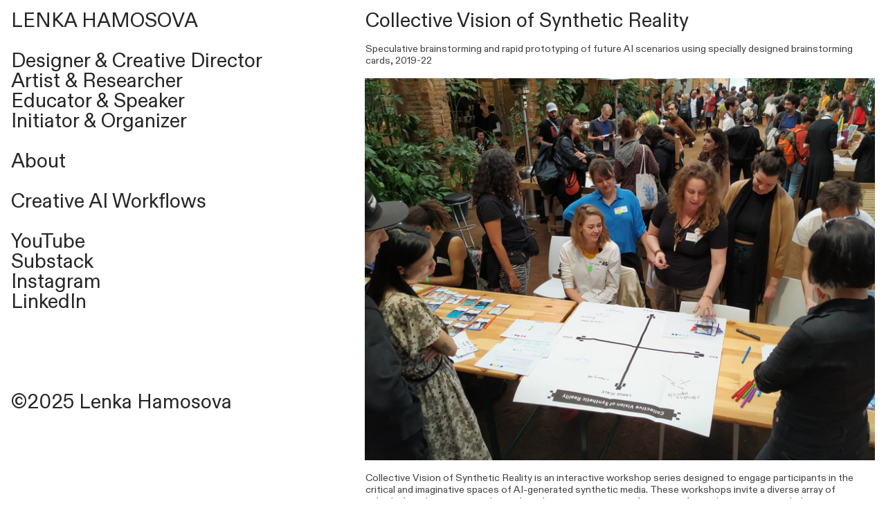

--- FILE ---
content_type: text/html; charset=utf-8
request_url: https://hamosova.com/Collective-Vision-of-Synthetic-Reality
body_size: 120378
content:
<!DOCTYPE html>
<html class="wf-initial-load">
	<head>
		<meta charset="utf-8">
		<meta name="viewport" content="width=device-width, initial-scale=1, shrink-to-fit=no">

		
			<title>Collective Vision of Synthetic Reality — Lenka Hamosova</title>
			<script>window.__PRELOADED_STATE__={"structure":{"byParent":{"root":["C3346915406","J2587175247","D0583356179","J2926239532"],"J2587175247":["S1632135924"]},"bySort":{"C3346915406":2,"J2587175247":10,"D0583356179":31,"J2926239532":33,"S1632135924":25},"indexById":{"C3346915406":2,"J2587175247":10,"D0583356179":null,"J2926239532":null,"S1632135924":14},"liveIndexes":{}},"site":{"id":1989505,"direct_link":"https://hamosova.com","display_url":"hamosova.com","site_url":"lenkahamosova2024","domain":"hamosova.com","domain_active":true,"domain_purchased":false,"domain_pending":false,"css_url":"https://hamosova.com/stylesheet","rss_url":"https://hamosova.com/rss","favicon_url":"https://freight.cargo.site/t/original/i/A1480433001125967563600298424300/LH_web.ico","website_title":"Lenka Hamosova","access_level":"public","is_private":false,"is_deleted":false,"is_upgraded":false,"is_template":false,"show_cargo_logo":false,"has_annex_upgrade":true,"has_domain_addon":true,"has_commerce_addon":false,"has_storage_addon":false,"can_duplicate":false,"can_copy":false,"site_password_enabled":false,"recent_date":"2023-09-08 20:10:56","upgrade_expire_date":"","version":"Cargo3","total_file_size":1244111251,"promocode_type":null,"meta_tags":"","homepage_id":"C3346915406","homepage_purl":"homepage","mobile_homepage_id":"C3346915406","mobile_homepage_purl":"homepage","screenshot":{"id":71381374,"name":"screenshot-1689708610.jpg","hash":"Q2733183177272805456835115399148","width":1792,"height":1120,"file_size":null,"file_type":"jpg","mime_type":"image/jpeg","is_image":true,"is_video":false},"site_preview_type":"screenshot","site_preview_image":[],"site_preview_url":"https://freight.cargo.site/w/1000/i/Q2733183177272805456835115399148/screenshot-1689708610.jpg","has_site_description":false,"site_description":"cargo.site","custom_html":"","shop_id":null,"fonts":[{"family":"Diatype Variable","provider":"cargo"}],"tags":[]},"pages":{"byId":{"C3346915406":{"id":"C3346915406","title":"Homepage","purl":"homepage","page_type":"page","content":"\u003ccolumn-set gutter=\"2\">\u003ccolumn-unit slot=\"0\">\u003ci>\n\n\n\n\n\n\n\n\n\n\u003cbr />\n\u003cbr />\u003cblockquote>\u003c/blockquote>\u003c/i>\u003cb>\u003ci>\u003cblockquote>\u003cspan style=\"color: rgba(171, 0, 214, 0.68); --font-scale: 1.37;\">Pardon the temporary disarray. This space is mid-metamorphosis — shedding skin, reorganizing stories, and aligning with what’s next. You’re welcome to wander in the in-between; just know not everything has found its final form.\u003c/span>\u003c/blockquote>\n\n\n\u003c/i>\u003c/b>\u003cbr />\n\u003cblockquote>\u003ch1>Designer, artist, educator, and initiator at the intersection of creativity and technology.\u003c/h1>\u003c/blockquote>\n\u003cblockquote>\u003ch1>I explore how we see, shape, and storytell with emerging tools — turning complexity into form, concepts into experiences, and ideas into visuals, platforms, and shared spaces.\u003cbr />\n\u003cbr />\n\u003ca href=\"echoes-of-becoming\" rel=\"history\">LATEST PROJECT\u003cbr />\n\u003cbr />\n\u003cu>Echoes of Becoming\u003cbr />\n\u003c/u> \u003c/a>\u003cbr />\n\u003c/h1>Immersive dome projection in the biggest LED-dome in Europe exploring human–AI co-creation through sound and light, (premiered during Opening Night of AI Days 2025) \u003cbr />\n\u003cbr />\n\u003cgallery-slideshow>\u003cmedia-item class=\"zoomable\" hash=\"I2656595604947949060913400035308\" limit-by=\"width\" rotation=\"0\" scale=\"100\">\u003c/media-item>\u003cmedia-item class=\"zoomable\" hash=\"U2656595604671247899807756761068\" limit-by=\"width\" rotation=\"0\" scale=\"100\">\u003c/media-item>\u003cmedia-item class=\"zoomable\" hash=\"J2656595604966395804987109586924\" limit-by=\"width\" rotation=\"0\" scale=\"100\">\u003c/media-item>\u003c/gallery-slideshow>\u003cbr />\n\u003c/blockquote>\n\n\n\u003cbr />\n\u003c/column-unit>\u003c/column-set>\n\u003cbr />\n\u003ccolumn-set>\u003ccolumn-unit slot=\"0\">\u003chr />\u003ch1>\u003ca href=\"design-creative-direction\" rel=\"history\">DESIGNER\u003c/a> \u003cbr />\n&#x26; CREATIVE DIRECTOR\u003cbr />\n\u003cbr />\n\u003cspan style=\"font-size: 30.1594px; font-style: italic; letter-spacing: 0em;\">Visual communication, branding, and experiential design informed by emerging technologies — blending conceptual vision with hands-on AI integration.\u003c/span>\u003cbr />\u003c/h1>\u003ch1>\u003c/h1>\u003ch1>\u003cbr />\n\u003cmedia-item class=\"zoomable\" hash=\"E1376792697710598485046229121004\">\u003c/media-item>\u003c/h1>\n\n\n\u003c/column-unit>\u003ccolumn-unit slot=\"1\">\u003chr />\u003ch1>\u003ca href=\"art-research\" rel=\"history\">ARTIST \u003cbr />\n&#x26; RESEARCHER\u003c/a>\u003cbr />\n\u003cbr />\n\u003ci>Multimedia and research-based practice exploring embodiment, identity, and perception in the age of generative AI and machine vision.\u003c/i>\u003cbr />\n\u003cbr />\n\u003cmedia-item class=\"zoomable\" hash=\"W1543732758386800358886628308972\">\u003c/media-item>\u003cbr />\u003c/h1>\u003cbr />\u003c/column-unit>\u003c/column-set>\u003cbr />\n\u003ccolumn-set>\u003ccolumn-unit slot=\"0\">\u003chr />\u003ch1>\u003ca href=\"workshops\" rel=\"history\">EDUCATOR &#x26; SPEAKER\u003c/a>\u003cbr />\n\u003c/h1>\u003ch1>\u003ci>\u003cbr />\nTalks and participatory workshops on creative AI that weave critical reflection with hands-on practice. \u003cbr />\n\u003cbr />\n\u003cmedia-item class=\"zoomable\" hash=\"Z2471342500022368081589386524652\">\u003c/media-item>\u003c/i>\u003c/h1>\n\u003c/column-unit>\u003ccolumn-unit slot=\"1\">\u003chr />\u003ch1>\u003ca href=\"https://creativeaiworkflows.com\">INITIATOR\u003c/a> &#x26; ORGANIZER\u003cbr />\n\u003ci>\u003cbr />\nFounder and initiator of collaborative spaces and programs such as \u003ca href=\"https://collective.uroboros.design\">\u003cu>Uroboros Festival\u003c/u>\u003c/a>, \u003ca href=\"https://creativeaimeetups.cz\" target=\"_blank\">\u003cu>Creative AI Meetups Prague\u003c/u>\u003c/a>, and \u003ca href=\"https://tah-centre.org/home-en/\" target=\"_blank\">\u003cu>TAH – Centre for Innovation in Technology, Arts and Humanities\u003c/u>\u003c/a>. \u003cbr />\nI create formats and contexts where art, design, and technology intersect — fostering dialogue, experimentation, and collective imagination.\u003c/i>\u003cbr />\u003c/h1>\u003cbr />\u003c/column-unit>\u003c/column-set>\u003cbr />\n\u003ccolumn-set>\u003ccolumn-unit slot=\"0\">\u003chr />\u003ch1>\u003ca href=\"https://creativeaiworkflows.com\">CREATIVE AI WORKFLOWS\u003cbr />\n\u003cbr />\n\u003cspan style=\"font-size: 30.1594px; font-style: italic; letter-spacing: 0em;\">A consulting and educational platform guiding creatives and organizations in integrating AI intentionally into practice.\u003c/span>\u003c/a>\u003ci>\u003cbr />\n\u003cbr />\n\u003cmedia-item class=\"zoomable\" hash=\"S1928084211367836874796227278828\">\u003c/media-item>\u003c/i>\u003c/h1>\u003c/column-unit>\u003ccolumn-unit slot=\"1\">\u003c/column-unit>\u003c/column-set>\u003cbr />\n\u003ch1>\u003ccolumn-set gutter=\"2\">\u003ccolumn-unit slot=\"0\">\u003cgallery-slideshow>\u003cmedia-item class=\"zoomable\" hash=\"U1543674055737409706675840399340\" limit-by=\"width\" rotation=\"0\" scale=\"100\">\u003c/media-item>\u003c/gallery-slideshow>\u003c/column-unit>\u003c/column-set>\u003c/h1>\u003cbr />\n\u003cbr />\n\u003ccolumn-set gutter=\"2\">\u003ccolumn-unit slot=\"0\">\u003chr />\u003ch1>\u003ca href=\"https://societyforartisticresearch.org/conferences/sar-international-forum-on-artistic-research-2024/\">SPEAKING/\n\u003c/a>\u003c/h1>\u003ch1>SAR International Forum on Artistic Research 2024\u003cbr />\n\u003cbr />\n\u003cmedia-item class=\"zoomable\" hash=\"M2225914074666987580416127842284\">\u003c/media-item>\u003cbr />\u003c/h1>\u003cbr />\nI was thrilled to participate in 2024 Society for Artistic Research Conference in Tilburg, not just as an attendee but as a keynote speaker alongside \u003cb>Natalie Loveless\u003c/b> and \u003cb>Anne Helen Mydland\u003c/b>, discussing the challenges of Artistic Research and the controversial role of AI in co-creation.\u003cbr />\n\u003cbr />\nTogether with \u003cb>Markéta Dolejšová\u003c/b>, we proposed expanding the idea of “more-than-human co-creation” with AI, focusing on the ethical and aesthetic dimensions of knowledge-making in artistic research. We led a dérive session where participants interacted with an AI-generated prompt, translating embodied experiences back into AI—a process that sparked both surprise and frustration, highlighting the paradoxes of AI-human collaboration.\u003cbr />\n\u003cbr />\nBig thanks to everyone who joined the discussion and to Falk Hübner for his invaluable support! 🔥 Read his write-up from the conference\u003ca href=\"https://hubnerfalk.com/2024/05/02/what-methods-do-sar-forum-2024-revisited/\" target=\"_blank\"> here.\u003c/a>\u003c/column-unit>\u003ccolumn-unit slot=\"1\">\u003ch1>\u003c/h1>\u003chr />\u003ch1>\u003ca href=\"https://thecvf-art.com/\">EXHIBITION /\u003c/a>\u003cbr />\nClayborn - Meditation on Human-AI Interface as part of \u003ca href=\"https://thecvf-art.com/\">CVPR 2024 AI Art\u003c/a> \u003cbr />\n\u003cbr />\n\u003cmedia-item class=\"zoomable\" hash=\"C2225883739475973710974943672300\">\u003c/media-item>\u003c/h1>\u003cdiv class=\"ecsp ecsp-SingleProduct-v2 ecsp-Product ec-Product-491263943\" data-single-product-id=\"491263943\" itemtype=\"http://schema.org/Product\">\u003cdiv class=\"ecsp-title\" content=\"2024 UPDATE! Creative AI Cards / AI Models card deck\" itemprop=\"name\" style=\"display:none;\">\u003c/div>\u003cdiv customprop=\"addtobag\">\u003c/div>\u003c/div>\u003cscript>\u003c/script>\u003cscript>xProduct()\u003c/script>\n\u003cbr />\nMy short film \u003ca href=\"clayborn\" rel=\"history\">Clayborn - Meditation on Human-AI Interface\u003c/a> was shortlisted for CVPR 2024 AI Art Gallery. \u003cbr />\u003cbr />\nCheck out the whole gallery of amazing AI art projects \u003ca href=\"https://thecvf-art.com/\" target=\"_blank\">here.\u003c/a>\u003cdiv id=\"Product-2\" style=\"display: none\">\u003c/div>\u003c/column-unit>\u003c/column-set>\u003cbr />\u003ccolumn-set gutter=\"2\">\u003ccolumn-unit slot=\"0\">\u003chr />\u003ch1>PUBLICATION /\u003cbr />\n\u003ca href=\"https://jar-online.net/en/exposition/abstract/troublinggan-generated-visual-ambiguity-speculative-alternative-photojournalism\">TroublingGAN: generated visual ambiguity as a speculative alternative to photojournalism\u003c/a>\u003cbr />\n\u003cbr />\u003cmedia-item class=\"zoomable\" hash=\"L1543532837407576442078116624364\">\u003c/media-item>\u003cbr />\n\u003cbr />\u003c/h1>Journal of Artistic Research, Issue 31, December 2023\u003cbr />\u003ch1>\u003c/h1>\n\u003c/column-unit>\u003ccolumn-unit slot=\"1\">\u003chr />\u003ch1>PUBLICATION /\u003cbr />\u003c/h1>\u003ch1>\u003ca href=\"https://tangibleterritory.art/journal/issue-6-content/modelling-clay-as-a-medium/\" target=\"_blank\">Modelling clay as a Medium: Reimagining Human-AI Co-Creation Through Tactile Exploration\u003c/a>\u003c/h1>\u003cbr />\u003cbr />\n\u003cmedia-item class=\"zoomable\" hash=\"L1377703248293371089614185871340\">\u003c/media-item>\u003cbr />\u003cbr />TT Journal, ISSUE 6, September 2023\u003ch1>\u003c/h1>\u003c/column-unit>\u003c/column-set>\u003cbr />\n\n\n\u003chr />\u003ch1>\u003cbr />\nCONTACT\u003cbr />\n\u003cbr />\n\u003c/h1>Accepting commissions and inquiries at \u003ci>lenka [at] hamosova.com\u003c/i>\u003ci> or  lenka@creativeaiworkflows.com\u003cbr />\n\u003cbr />\n\u003c/i>Feel free to visit my business website \u003ca href=\"https://https://creativeaiworkflows.com\">www.creativeaiworkflows.com\u003c/a>\u003cbr />\u003cbr />+420 607 249 383 (CZ) / + 421 902 633 019 (SK)\u003cbr />\nPrague, Czech Republic","local_css":null,"display":true,"stack":false,"pin":false,"overlay":false,"password_enabled":false,"page_count":null,"page_design_options":null,"backdrops":{"activeBackdrop":"none"},"pin_options":{},"overlay_options":{},"thumb_media_id":10113863,"thumbnail":null,"thumb_meta":[],"media":[{"id":23290549,"name":"dough_ai_hand_01.jpg","hash":"S1376792046171597801624866043884","width":2500,"height":2500,"file_size":780464,"file_type":"jpg","mime_type":"image/jpeg","is_image":true,"is_video":false,"is_url":false,"in_use":false,"created_at":"2023-09-08T20:14:06.505140Z","updated_at":"2023-09-08T20:14:06.505140Z"},{"id":23290550,"name":"dough_ai_02.jpg","hash":"H1376792046153151057551156492268","width":2500,"height":2500,"file_size":536992,"file_type":"jpg","mime_type":"image/jpeg","is_image":true,"is_video":false,"is_url":false,"in_use":false,"created_at":"2023-09-08T20:14:06.505200Z","updated_at":"2023-09-08T20:14:06.505200Z"},{"id":23290551,"name":"dough-rising.gif","hash":"N1376792046116257569403737389036","width":600,"height":343,"file_size":3104022,"file_type":"gif","mime_type":"image/gif","is_image":true,"is_video":false,"is_url":false,"in_use":false,"created_at":"2023-09-08T20:14:06.509193Z","updated_at":"2023-09-08T20:14:06.509193Z"},{"id":23290564,"name":"Screenshot-2023-09-04-at-15.41.52.png","hash":"E1376792697710598485046229121004","width":1030,"height":578,"file_size":908561,"file_type":"png","mime_type":"image/png","is_image":true,"is_video":false,"is_url":false,"in_use":true,"created_at":"2023-09-08T20:14:41.850155Z","updated_at":"2023-09-08T20:14:41.850155Z"},{"id":23290581,"name":"Gen-2-12s--1246025496--black-sourdough-shap-last-frame.jpg","hash":"D1376793473931142362670451570668","width":1792,"height":1024,"file_size":63500,"file_type":"jpg","mime_type":"image/jpeg","is_image":true,"is_video":false,"is_url":false,"in_use":false,"created_at":"2023-09-08T20:15:24.116937Z","updated_at":"2023-09-08T20:15:24.116937Z"},{"id":23290582,"name":"hand_abstraction_universe_01_last-frame.jpg","hash":"Q1376793473912695618596742019052","width":1792,"height":1024,"file_size":86304,"file_type":"jpg","mime_type":"image/jpeg","is_image":true,"is_video":false,"is_url":false,"in_use":false,"created_at":"2023-09-08T20:15:24.136666Z","updated_at":"2023-09-08T20:15:24.136666Z"},{"id":23290583,"name":"hand_dissolving_universe_01_firstframe.jpg","hash":"G1376793473875802130449322915820","width":1792,"height":1024,"file_size":123878,"file_type":"jpg","mime_type":"image/jpeg","is_image":true,"is_video":false,"is_url":false,"in_use":false,"created_at":"2023-09-08T20:15:24.137112Z","updated_at":"2023-09-08T20:15:24.137112Z"},{"id":23290714,"name":"2022_troublinggan_usti_storicka_01.jpg","hash":"B1376798612400831302982021068780","width":6960,"height":4640,"file_size":1336572,"file_type":"jpg","mime_type":"image/jpeg","is_image":true,"is_video":false,"is_url":false,"in_use":false,"created_at":"2023-09-08T20:20:02.723540Z","updated_at":"2023-09-08T20:20:02.723540Z"},{"id":23290757,"name":"seed0625.png","hash":"K1376799887642695862597033834476","width":512,"height":512,"file_size":374797,"file_type":"png","mime_type":"image/png","is_image":true,"is_video":false,"is_url":false,"in_use":false,"created_at":"2023-09-08T20:21:11.974637Z","updated_at":"2023-09-08T20:21:11.974637Z"},{"id":23291071,"name":"TheRoomCall_deepfake_main.png","hash":"L1376812668395540355965032773612","width":1920,"height":1080,"file_size":1364509,"file_type":"png","mime_type":"image/png","is_image":true,"is_video":false,"is_url":false,"in_use":false,"created_at":"2023-09-08T20:32:45.045805Z","updated_at":"2023-09-08T20:32:45.045805Z"},{"id":23291135,"name":"00000013.png","hash":"U1376814951364586918259140769772","width":800,"height":800,"file_size":1070541,"file_type":"png","mime_type":"image/png","is_image":true,"is_video":false,"is_url":false,"in_use":false,"created_at":"2023-09-08T20:34:48.482825Z","updated_at":"2023-09-08T20:34:48.482825Z"},{"id":23291748,"name":"image_modular_cocreation.jpg","hash":"Z1376848459008199840195302307820","width":1920,"height":1280,"file_size":436398,"file_type":"jpg","mime_type":"image/jpeg","is_image":true,"is_video":false,"is_url":false,"in_use":false,"created_at":"2023-09-08T21:05:04.982362Z","updated_at":"2023-09-08T21:05:04.982362Z"},{"id":23292073,"name":"CVOSR_vqgan_card-2.jpg","hash":"N1376857470906762633964810581996","width":1920,"height":1280,"file_size":1699006,"file_type":"jpg","mime_type":"image/jpeg","is_image":true,"is_video":false,"is_url":false,"in_use":false,"created_at":"2023-09-08T21:13:13.585285Z","updated_at":"2023-09-08T21:13:13.585285Z"},{"id":23304311,"name":"IMG_1865.jpeg","hash":"L1377703248293371089614185871340","width":4032,"height":3024,"file_size":3196692,"file_type":"jpeg","mime_type":"image/jpeg","is_image":true,"is_video":false,"is_url":false,"in_use":true,"created_at":"2023-09-09T09:57:23.182212Z","updated_at":"2023-09-09T09:57:23.182212Z"},{"id":23304584,"name":"StrangeAttractions_Snapcamera_01.png","hash":"P1377718323323116262460247947244","width":1500,"height":841,"file_size":1293459,"file_type":"png","mime_type":"image/png","is_image":true,"is_video":false,"is_url":false,"in_use":false,"created_at":"2023-09-09T10:11:00.407864Z","updated_at":"2023-09-09T10:11:00.407864Z"},{"id":23304700,"name":"2023_creativeAImeetups_slowAI_square_main.jpg","hash":"W1377726639152238178873535543276","width":1920,"height":1920,"file_size":434261,"file_type":"jpg","mime_type":"image/jpeg","is_image":true,"is_video":false,"is_url":false,"in_use":false,"created_at":"2023-09-09T10:18:31.234909Z","updated_at":"2023-09-09T10:18:31.234909Z"},{"id":23304707,"name":"2023_uroborosloop_howtoartwithai_square_front_alt_new.jpg","hash":"N1377726930352540126452517353452","width":1080,"height":1080,"file_size":169902,"file_type":"jpg","mime_type":"image/jpeg","is_image":true,"is_video":false,"is_url":false,"in_use":false,"created_at":"2023-09-09T10:18:46.788342Z","updated_at":"2023-09-09T10:18:46.788342Z"},{"id":26232036,"name":"2023_aiawards_aidetem_withicon.png","hash":"F1480303433593670557291989350380","width":2048,"height":2048,"file_size":5999760,"file_type":"png","mime_type":"image/png","is_image":true,"is_video":false,"is_url":false,"in_use":false,"created_at":"2023-11-12T18:56:50.352887Z","updated_at":"2023-11-12T18:56:50.352887Z"},{"id":26232123,"name":"FE_uroboros_workshops_web.jpg","hash":"X1480307196950822522925033633772","width":1920,"height":1920,"file_size":344857,"file_type":"jpg","mime_type":"image/jpeg","is_image":true,"is_video":false,"is_url":false,"in_use":false,"created_at":"2023-11-12T19:00:14.399466Z","updated_at":"2023-11-12T19:00:14.399466Z"},{"id":26232191,"name":"2023_UroborosFestival_visual_horizontal_lowres.jpg","hash":"U1480309252674428841191175272428","width":3000,"height":1714,"file_size":387850,"file_type":"jpg","mime_type":"image/jpeg","is_image":true,"is_video":false,"is_url":false,"in_use":false,"created_at":"2023-11-12T19:02:05.810299Z","updated_at":"2023-11-12T19:02:05.810299Z"},{"id":26232252,"name":"2023_AIAWARDS_prezentace_all.jpg","hash":"I1480311635182106425222023788524","width":1920,"height":1080,"file_size":359954,"file_type":"jpg","mime_type":"image/jpeg","is_image":true,"is_video":false,"is_url":false,"in_use":false,"created_at":"2023-11-12T19:04:14.964687Z","updated_at":"2023-11-12T19:04:14.964687Z"},{"id":26232391,"name":"2023_AIAWARDS_prezentace_AIDetem_02.jpg","hash":"J1480316070406571043504357029868","width":1920,"height":1080,"file_size":248816,"file_type":"jpg","mime_type":"image/jpeg","is_image":true,"is_video":false,"is_url":false,"in_use":false,"created_at":"2023-11-12T19:08:15.398919Z","updated_at":"2023-11-12T19:08:15.398919Z"},{"id":26232650,"name":"2022_troublinggan_usti_storicka_lowres.jpg","hash":"B1480325628955947717582717892588","width":1920,"height":1080,"file_size":135497,"file_type":"jpg","mime_type":"image/jpeg","is_image":true,"is_video":false,"is_url":false,"in_use":false,"created_at":"2023-11-12T19:16:53.576024Z","updated_at":"2023-11-12T19:16:53.576024Z"},{"id":27011655,"name":"horizontal.svg","hash":"D868393837361173045028178438748","width":3001,"height":1876,"file_size":217,"file_type":"svg","mime_type":"image/svg+xml","is_image":true,"is_video":false,"is_url":false,"in_use":true,"created_at":"2023-11-29T17:38:07.759987Z","updated_at":"2023-11-29T17:38:07.759987Z"},{"id":28003857,"name":"seed0625.png","hash":"L1543532837407576442078116624364","width":512,"height":512,"file_size":374797,"file_type":"png","mime_type":"image/png","is_image":true,"is_video":false,"is_url":false,"in_use":true,"created_at":"2023-12-22T11:04:43.492024Z","updated_at":"2023-12-22T11:04:43.492024Z"},{"id":28006250,"name":"hands_clay_02.jpg","hash":"U1543674055737409706675840399340","width":3840,"height":2160,"file_size":715268,"file_type":"jpg","mime_type":"image/jpeg","is_image":true,"is_video":false,"is_url":false,"in_use":true,"created_at":"2023-12-22T13:12:18.758172Z","updated_at":"2023-12-22T13:12:18.758172Z"},{"id":28007714,"name":"meditationonhumanAIinterface_01.jpg","hash":"W1543732758386800358886628308972","width":1920,"height":1080,"file_size":239129,"file_type":"jpg","mime_type":"image/jpeg","is_image":true,"is_video":false,"is_url":false,"in_use":true,"created_at":"2023-12-22T14:05:21.004658Z","updated_at":"2023-12-22T14:05:21.004658Z"},{"id":31848855,"name":"IMG_0584.jpg","hash":"F1658929809333190937581157005292","width":3000,"height":2000,"file_size":284591,"file_type":"jpg","mime_type":"image/jpeg","is_image":true,"is_video":false,"is_url":false,"in_use":false,"created_at":"2024-03-03T20:46:05.816488Z","updated_at":"2024-03-03T20:46:05.816488Z"},{"id":31898585,"name":"IMG_0584_B.jpg","hash":"E1660325507495767928206788048876","width":3000,"height":1687,"file_size":282009,"file_type":"jpg","mime_type":"image/jpeg","is_image":true,"is_video":false,"is_url":false,"in_use":false,"created_at":"2024-03-04T17:47:06.629929Z","updated_at":"2024-03-04T17:47:06.629929Z"},{"id":32092707,"name":"IMG_0584_square.jpg","hash":"R1664976551505797726883825498092","width":1500,"height":1500,"file_size":160011,"file_type":"jpg","mime_type":"image/jpeg","is_image":true,"is_video":false,"is_url":false,"in_use":false,"created_at":"2024-03-07T15:49:20.291267Z","updated_at":"2024-03-07T15:49:20.291267Z"},{"id":33376468,"name":"IMG_4924.jpg","hash":"U1699741637867496508301451376620","width":1179,"height":1667,"file_size":229647,"file_type":"jpg","mime_type":"image/jpeg","is_image":true,"is_video":false,"is_url":false,"in_use":false,"created_at":"2024-03-29T11:19:39.328177Z","updated_at":"2024-03-29T11:19:39.328177Z"},{"id":34939507,"name":"Creative-AI-Workflows-web-screenshot.png","hash":"C1741561634331860911259292973036","width":2834,"height":1498,"file_size":2521750,"file_type":"png","mime_type":"image/png","is_image":true,"is_video":false,"is_url":false,"in_use":false,"created_at":"2024-04-24T17:04:05.966109Z","updated_at":"2024-04-24T17:04:05.966109Z"},{"id":41045927,"name":"Screenshot-2024-08-19-at-19.47.21.png","hash":"S1928084211367836874796227278828","width":2844,"height":1502,"file_size":565346,"file_type":"png","mime_type":"image/png","is_image":true,"is_video":false,"is_url":false,"in_use":true,"created_at":"2024-08-19T17:47:35.241409Z","updated_at":"2024-08-19T17:47:35.241409Z"},{"id":51823802,"name":"IMG_0695_1k1.jpg","hash":"N2225878042309747010222184380396","width":2000,"height":2000,"file_size":413184,"file_type":"jpg","mime_type":"image/jpeg","is_image":true,"is_video":false,"is_url":false,"in_use":false,"created_at":"2025-02-22T14:04:51.225644Z","updated_at":"2025-02-22T14:04:51.225644Z"},{"id":51823957,"name":"IMG_6164.JPG","hash":"C2225883739475973710974943672300","width":1280,"height":960,"file_size":97764,"file_type":"JPG","mime_type":"image/jpeg","is_image":true,"is_video":false,"is_url":false,"in_use":true,"created_at":"2025-02-22T14:10:00.212713Z","updated_at":"2025-02-22T14:10:00.212713Z"},{"id":51824301,"name":"2025_creativeAImeetups_main_square.jpg","hash":"M2225891325164518445890468755436","width":1920,"height":1920,"file_size":260440,"file_type":"jpg","mime_type":"image/jpeg","is_image":true,"is_video":false,"is_url":false,"in_use":false,"created_at":"2025-02-22T14:16:51.180969Z","updated_at":"2025-02-22T14:16:51.180969Z"},{"id":51824980,"name":"2024_SAR.jpeg","hash":"M2225914074666987580416127842284","width":1284,"height":963,"file_size":165098,"file_type":"jpeg","mime_type":"image/jpeg","is_image":true,"is_video":false,"is_url":false,"in_use":true,"created_at":"2025-02-22T14:37:24.578591Z","updated_at":"2025-02-22T14:37:24.578591Z"},{"id":51827939,"name":"26.jpg","hash":"G2225993797657951385766625458156","width":1920,"height":1080,"file_size":1044676,"file_type":"jpg","mime_type":"image/jpeg","is_image":true,"is_video":false,"is_url":false,"in_use":false,"created_at":"2025-02-22T15:49:26.033686Z","updated_at":"2025-02-22T15:49:26.033686Z"},{"id":51828063,"name":"IMG_0826.jpg","hash":"F2225996499681683070520617514988","width":3000,"height":2000,"file_size":2798597,"file_type":"jpg","mime_type":"image/jpeg","is_image":true,"is_video":false,"is_url":false,"in_use":false,"created_at":"2025-02-22T15:51:52.477510Z","updated_at":"2025-02-22T15:51:52.477510Z"},{"id":51830275,"name":"IMG_0894.jpg","hash":"S2226052025137661443293073291244","width":3000,"height":2000,"file_size":4312792,"file_type":"jpg","mime_type":"image/jpeg","is_image":true,"is_video":false,"is_url":false,"in_use":false,"created_at":"2025-02-22T16:42:02.261506Z","updated_at":"2025-02-22T16:42:02.261506Z"},{"id":51830425,"name":"IMG_0894_1920x1080.png","hash":"L2226055967465124412056187353068","width":1920,"height":1080,"file_size":3267435,"file_type":"png","mime_type":"image/png","is_image":true,"is_video":false,"is_url":false,"in_use":false,"created_at":"2025-02-22T16:45:36.261645Z","updated_at":"2025-02-22T16:45:36.261645Z"},{"id":61819984,"name":"TPacovsky_AI_FreshEye-34.jpg","hash":"Z2471342500022368081589386524652","width":5364,"height":3581,"file_size":15620599,"file_type":"jpg","mime_type":"image/jpeg","is_image":true,"is_video":false,"is_url":false,"in_use":true,"created_at":"2025-07-26T14:22:25.981943Z","updated_at":"2025-07-26T14:22:25.981943Z"},{"id":68673774,"name":"2025-11-03-Prg-Ai_Planetarium-opening-Ai-Days_by-adam-costey-com_157.jpg","hash":"U2656595604671247899807756761068","width":1920,"height":1280,"file_size":808869,"file_type":"jpg","mime_type":"image/jpeg","is_image":true,"is_video":false,"is_url":false,"in_use":true,"created_at":"2025-11-19T19:58:57.388527Z","updated_at":"2025-11-19T19:58:57.388527Z"},{"id":68673775,"name":"2025-11-03-Prg-Ai_Planetarium-opening-Ai-Days_by-adam-costey-com_154.jpg","hash":"J2656595604966395804987109586924","width":1920,"height":1280,"file_size":884407,"file_type":"jpg","mime_type":"image/jpeg","is_image":true,"is_video":false,"is_url":false,"in_use":true,"created_at":"2025-11-19T19:58:57.389292Z","updated_at":"2025-11-19T19:58:57.389292Z"},{"id":68673776,"name":"2025-11-03-Prg-Ai_Planetarium-opening-Ai-Days_by-adam-costey-com_159.JPEG","hash":"I2656595604947949060913400035308","width":1920,"height":1280,"file_size":847982,"file_type":"JPEG","mime_type":"image/jpeg","is_image":true,"is_video":false,"is_url":false,"in_use":true,"created_at":"2025-11-19T19:58:57.395006Z","updated_at":"2025-11-19T19:58:57.395006Z"}],"tags":[],"access_level":"public"},"D0583356179":{"id":"D0583356179","title":"Nav — desktop","purl":"nav-—-desktop","page_type":"page","content":"\u003ch1>\u003ca href=\"homepage\" rel=\"history\">LENKA HAMOSOVA\u003c/a>\u003cbr />\n\u003cbr />\u003ca href=\"design-creative-direction\" rel=\"history\">Designer\u003c/a> \u003ca href=\"design-creative-direction\" rel=\"history\">&#x26; \u003c/a>\u003ca href=\"design-creative-direction\" rel=\"history\">Creative Director\u003c/a>\u003cbr />\n\u003ca href=\"art-research\" rel=\"history\">Artist\u003c/a> &#x26; \u003ca href=\"art-research\" rel=\"history\">Researcher\u003c/a>\u003cbr />\n\u003ca href=\"workshops\" rel=\"history\">Educator &#x26; Speaker\u003c/a>\u003cbr />\n\u003ca href=\"program-spaces\" rel=\"history\">Initiator &#x26; Organizer\u003c/a>\u003cbr />\n\u003cbr />\n\u003ca class=\"\" href=\"about\" rel=\"history\">About\u003c/a>\u003cbr />\n\u003cbr />\n\u003ca href=\"https://creativeaiworkflows.com\">Creative\u003c/a> AI \u003ca href=\"https://creativeaiworkflows.com\">Workflows\u003c/a> \u003ca class=\"icon-link\" href=\"https://creativeaiworkflows.com\">\u003ctext-icon icon=\"north-east-arrow\">\u003c/text-icon>\u003c/a>\u003cbr />\n\u003ca href=\"contact-form\" rel=\"history\">\u003c/a> \u003cbr />\n\u003ca href=\"https://www.youtube.com/@CreativeAIDuchess\" target=\"_blank\">YouTube\u003c/a> \u003ca href=\"https://creativeaiworkflows.com\">\u003c/a>\u003cbr />\u003ca href=\"https://creativeaiunfiltered.substack.com\">Substack\u003c/a> \u003ca href=\"https://creativeaiworkflows.com\">\u003c/a>\u003cbr />\n\u003ca href=\"https://www.instagram.com/creativeaiduchess/\">Instagram\u003c/a> \u003ca href=\"https://creativeaiworkflows.com\">\u003c/a>\u003cbr />\u003ca href=\"https://www.linkedin.com/in/lenkahamosova/\" target=\"_blank\">LinkedIn\u003c/a> \u003ca href=\"https://creativeaiworkflows.com\">\u003c/a>\u003cbr />\n\u003cbr />\n\u003cbr />\n\n\u003cbr />\n\u003cbr />©2025 Lenka Hamosova\u003c/h1>","local_css":"[id=\"D0583356179\"] .page-content {\n\tpadding-right: 0rem;\n}\n\n[id=\"D0583356179\"] .page-layout {\n\tmax-width: 40%;\n}\n\n[id=\"D0583356179\"].page {\n\tjustify-content: flex-start;\n}","display":true,"stack":false,"pin":true,"overlay":false,"password_enabled":false,"page_count":null,"page_design_options":null,"backdrops":{"activeBackdrop":"none"},"pin_options":{"screen_visibility":"desktop","position":"top","overlay":true,"fixed":true,"adjust":false},"overlay_options":{},"thumb_media_id":23290524,"thumbnail":{"id":23290524,"name":"dough_ai_02.jpg","hash":"I1376791177717333555452885514220","width":2500,"height":2500,"file_size":536992,"file_type":"jpg","mime_type":"image/jpeg","is_image":true,"is_video":false,"is_url":false,"is_placeholder":false,"has_audio_track":null,"duration":null,"url":null,"url_id":null,"url_thumb":null,"url_type":null,"created_at":"2023-09-08 20:13:19.495456","updated_at":"2023-09-08 20:13:19.495456"},"thumb_meta":[],"media":[{"id":23290524,"name":"dough_ai_02.jpg","hash":"I1376791177717333555452885514220","width":2500,"height":2500,"file_size":536992,"file_type":"jpg","mime_type":"image/jpeg","is_image":true,"is_video":false,"is_url":false,"in_use":false,"created_at":"2023-09-08T20:13:19.495456Z","updated_at":"2023-09-08T20:13:19.495456Z"},{"id":23290525,"name":"dough-rising.gif","hash":"W1376791177680440067305466410988","width":600,"height":343,"file_size":3104022,"file_type":"gif","mime_type":"image/gif","is_image":true,"is_video":false,"is_url":false,"in_use":false,"created_at":"2023-09-08T20:13:19.509051Z","updated_at":"2023-09-08T20:13:19.509051Z"},{"id":23290526,"name":"dough_ai_hand_01.jpg","hash":"J1376791177698886811379175962604","width":2500,"height":2500,"file_size":780464,"file_type":"jpg","mime_type":"image/jpeg","is_image":true,"is_video":false,"is_url":false,"in_use":false,"created_at":"2023-09-08T20:13:19.512642Z","updated_at":"2023-09-08T20:13:19.512642Z"}],"tags":[],"access_level":"public"},"J2926239532":{"id":"J2926239532","title":"Header — mobile","purl":"header---mobile","page_type":"page","content":"\u003ccolumn-set gutter=\"2rem\" mobile-stack=\"false\">\u003ccolumn-unit slot=\"0\" span=\"9\">\u003ch1>\u003ca href=\"homepage\" rel=\"history\">LENKA HAMOSOVA \u003c/a>\u003c/h1>\u003c/column-unit>\u003ccolumn-unit slot=\"1\" span=\"3\">\u003cdiv style=\"text-align: right\">\u003ch1>\u003ca class=\"icon-link\" href=\"nav-—-mobile\" rel=\"history\">\u003ctext-icon icon=\"menu-1\">\u003c/text-icon>\u003c/a>\u003c/h1>\u003c/div>\u003c/column-unit>\u003c/column-set>\u003cbr />","local_css":null,"display":true,"stack":false,"pin":true,"overlay":false,"password_enabled":false,"page_count":null,"page_design_options":null,"backdrops":{"activeBackdrop":"none"},"pin_options":{"screen_visibility":"mobile","position":"top","overlay":true,"fixed":false,"adjust":true},"overlay_options":{},"thumb_media_id":null,"thumbnail":null,"thumb_meta":[],"media":[],"tags":[],"access_level":"public"},"S1632135924":{"id":"S1632135924","title":"Collective Vision of Synthetic Reality","purl":"collective-vision-of-synthetic-reality","page_type":"page","content":"\u003ch1>Collective Vision of Synthetic Reality\n\u003c/h1>\u003cbr />Speculative brainstorming and rapid prototyping of future AI scenarios using specially designed brainstorming cards, 2019-22\n\u003cbr />\u003cbr />\n\u003cgallery-slideshow>\u003cmedia-item class=\"zoomable\" hash=\"V1376855236139058336273760958444\" limit-by=\"width\" rotation=\"0\" scale=\"100\">\u003c/media-item>\u003cmedia-item class=\"zoomable\" hash=\"T1488361950484455345646019721196\" limit-by=\"width\" rotation=\"0\" scale=\"100\">\u003c/media-item>\u003cmedia-item class=\"zoomable\" hash=\"Z1488361950466008601572310169580\" limit-by=\"width\" rotation=\"0\" scale=\"100\">\u003c/media-item>\u003cmedia-item class=\"zoomable\" hash=\"O1488361950429115113424891066348\" limit-by=\"width\" rotation=\"0\" scale=\"100\">\u003c/media-item>\u003cmedia-item class=\"zoomable\" hash=\"M1376855236157505080347470510060\" limit-by=\"width\" rotation=\"0\" scale=\"100\">\u003c/media-item>\u003c/gallery-slideshow>\u003cbr />Collective Vision of Synthetic Reality is an interactive workshop series designed to engage participants in the critical and imaginative spaces of AI-generated synthetic media. These workshops invite a diverse array of individuals to brainstorm and articulate their visions—ranging from speculative dreams to grounded concerns—about the impact and evolution of synthetic media. By collecting a spectrum of perspectives, the project constructs a collective narrative that navigates through utopian and dystopian futures, offering a nuanced exploration of potential use cases and ethical considerations. The workshops leverage a unique card set, categorizing influential deep learning models to stimulate rapid, speculative scenario creation. Participants are prompted to confront their subconscious biases, quickly adapting to AI tools through hands-on experience that positions them as active contributors to the shaping of synthetic realities.\u003cbr />\n\u003cbr />\n\u003cmedia-item class=\"zoomable\" hash=\"D1376856295240422584233957439468\">\u003c/media-item>\u003cbr />\n\u003cbr />\n\u003cgallery-justify>\u003cmedia-item class=\"zoomable\" hash=\"G1376857470832975657669972375532\">\u003c/media-item>\u003cmedia-item class=\"zoomable\" hash=\"F1376858519659503456573948606444\">\u003c/media-item>\u003cmedia-item class=\"zoomable\" hash=\"Z1376858967804703983273795565548\">\u003c/media-item>\u003cmedia-item class=\"zoomable\" hash=\"D1376857470869869145817391478764\">\u003c/media-item>\u003cmedia-item class=\"zoomable\" hash=\"D1376857470740741937301424617452\">\u003c/media-item>\u003cmedia-item class=\"zoomable\" hash=\"E1376857470851422401743681927148\">\u003c/media-item>\u003cmedia-item class=\"zoomable\" hash=\"R1376857470925209378038520133612\">\u003c/media-item>\u003cmedia-item class=\"zoomable\" hash=\"H1488366517086631256887779571692\">\u003c/media-item>\u003c/gallery-justify>\u003cbr />\n\u003cbr />\nThe initiative first unfolded at the Ctrlz.AI Zine Fair in Barcelona, dovetailing with the ACM Conference on Fairness, Accountability, and Transparency to underscore the pertinence of ethical AI. Attendees delved into the state-of-the-art AI media synthesis with educational cards that distilled complex models into accessible, visual summaries. After acquainting themselves with these tools, groups harnessed the cards to prototype future applications of synthetic media, documenting their creative processes and &#x22;recipes&#x22; for potential outputs. In one notable session, participants envisioned a service for visualizing personal memories, a concept stretching from therapeutic applications to entertainment, showcasing the vast, positive potential of AI in media synthesis. These workshops not only demystify AI but also foster a multi-disciplinary dialogue, challenging binary perceptions of AI’s role in society and highlighting the intricate balance between technological capability and human creativity.\u003cbr />\u003cbr />\n\u003cgallery-justify>\u003cmedia-item class=\"zoomable\" hash=\"I1376858800105353609180261824492\">\u003c/media-item>\u003cmedia-item class=\"zoomable\" hash=\"Z1376857470888315889891101030380\" justify-row-end=\"true\">\u003c/media-item>\u003cmedia-item class=\"zoomable\" hash=\"R1376855840362160470630124140524\">\u003c/media-item>\u003cmedia-item class=\"zoomable\" hash=\"Q1376855840343713726556414588908\">\u003c/media-item>\u003cmedia-item class=\"zoomable\" hash=\"Z1376855840251480006187866830828\">\u003c/media-item>\u003c/gallery-justify>\u003cbr />\n\u003cspan class=\"caption\">Workshops were held in physical as well as online space\u003c/span>\u003cbr />\n\n\u003csmall>\u003cbr />\n\u003cmedia-item class=\"zoomable\" hash=\"E1488372072212928590076991420396\">\u003c/media-item>\u003cbr />\u003cbr />\n50 cards, 90 x 140 mm, 300 g/m2 paper\u003cbr />\n\u003cbr />The card deck, meticulously curated for the Collective Vision of Synthetic Reality project, categorized AI models into eight distinct classes: image synthesis, video synthesis, audio synthesis, text-based models, recognition, post-processing, workflow, and an innovative hybrid category that fuses image synthesis with post-processing. This tool has undergone continuous refinement over three years, with the most recent iteration, \u003ca href=\"https://shop.hamosova.com/Collective-Vision-of-Synthetic-Reality-AI-models-brainstorming-cards-7-0-p491263943\" target=\"_blank\">version 7.0, released in August 2022\u003c/a>. While the deck has since ceased updates due to the swift evolution of AI towards more complex multimodal models that defy traditional categorization, it remains a valuable educational resource in my workshops, providing a quick and intuitive understanding of the creative AI landscape. To adapt to the changing technological advancements, I have since developed a more abstract brainstorming instrument, the &#x27;Elements of Human-AI Co-Creation&#x27;, which facilitates a broader exploration of the co-creative process between humans and AI. \u003c/small>\u003cbr />\u003chr />\u003cspan class=\"caption\">\u003ci>\u003csmall>Collective Vision of Synthetic Reality \u003cbr />(2019-22)\u003c/small>\u003cbr />\u003cbr />\nThe \u003csmall> Collective Vision of Synthetic Reality\u003c/small> card deck version 7.0 is still on sale: \u003ca href=\"https://shop.hamosova.com/Collective-Vision-of-Synthetic-Reality-AI-models-brainstorming-cards-7-0-p491263943\" target=\"_blank\">https://shop.hamosova.com/Collective-Vision-of-Synthetic-Reality-AI-models-brainstorming-cards-7-0-p491263943\u003c/a> \u003cbr />\n\u003cbr />\n\t\u003csmall>\u003csmall>Write-up from \u003c/small>\u003c/small>workshops: \u003ca href=\"https://medium.com/@lenkahamosova/collective-vision-of-synthetic-reality-4ed02c01aaef\" target=\"_blank\">https://medium.com/@lenkahamosova/collective-vision-of-synthetic-reality-4ed02c01aaef\u003c/a>\n\u003cbr />\n\u003cbr />\n\u003cspan style=\"font-size: 1.2rem; letter-spacing: 0.01rem; background-color: initial;\">\u003cspan style=\"font-size: 1.2rem; letter-spacing: 0.01rem; background-color: initial;\">\u003cspan style=\"font-size: 1.2rem; letter-spacing: 0.01rem; background-color: initial;\">2021\u003cbr />\nCollective Vision of Synthetic Reality\u003c/span> / Digital Arts department, Academy of Fine Arts and Design, Bratislava, SK, 2021\u003c/span>\u003cbr />\nCollective Vision of Synthetic Reality / Umanesimo Artificiale, IT - online, 2021\u003cbr />\n\u003cspan style=\"font-size: 1.2rem; letter-spacing: 0.01rem; background-color: initial;\">Collective Vision of Synthetic Reality / ČSOB, SK - online, 2021 \u003c/span>\u003c/span>\u003cbr />\n\u003cspan style=\"font-size: 1.2rem; letter-spacing: 0.01rem; background-color: initial;\">AI &#x26; Syntetické obrazy / #Datamaze, DOX, Prague, CZ - online, 2021\u003c/span>\u003cbr />AI &#x26; Syntetické obrazy | Scholastika, Prague, CZ - online, 2021\u003cbr />\n\u003cspan style=\"font-size: 1.2rem; letter-spacing: 0.01rem; background-color: initial;\">Collective Vision of Synthetic Reality / Interactions 2021 Conference, IxDA - online, 2021\u003c/span>\u003cbr />2020\u003cbr />Collective Vision of Synthetic Reality | ML Ethics Team, Google - online, 2020\u003cbr />Syntetická budoucnost | Letní škola, Nahlížet dějiny, DOX, Prague, CZ, 2020\u003cbr />Kolektivní vize syntetické reality | Letní škola Občankářů 2020, DOX, Prague, CZ, 2020\u003cbr />\nCollective Vision of Synthetic Reality / MA Future Design, Prague College, Prague, CZ, 2020\u003cbr />\u003cspan style=\"font-size: 1.2rem; letter-spacing: 0.01rem; background-color: initial;\">Collective Vision of Synthetic Reality /CtrlZ.AI Zine Fair, 2020 ACM Conference on \u003c/span>Fairness, Accountability, and Transparency (FAT*), Barcelona, ES, 2020\u003cbr />\n\u003cbr />\n\u003cbr />\n\u003c/i>\u003c/span>\u003cbr />","local_css":null,"display":true,"stack":false,"pin":false,"overlay":false,"password_enabled":false,"page_count":null,"page_design_options":null,"backdrops":{"activeBackdrop":"none"},"pin_options":{},"overlay_options":{},"thumb_media_id":23291997,"thumbnail":{"id":23291997,"name":"WhatsApp-Image-2020-01-30-at-16.57.39.jpeg","hash":"W1376855236175951824421180061676","width":1600,"height":1200,"file_size":238675,"file_type":"jpeg","mime_type":"image/jpeg","is_image":true,"is_video":false,"is_url":false,"is_placeholder":false,"has_audio_track":null,"duration":null,"url":null,"url_id":null,"url_thumb":null,"url_type":null,"created_at":"2023-09-08 21:11:12.440312","updated_at":"2023-09-08 21:11:12.440312"},"thumb_meta":[],"media":[{"id":23291997,"name":"WhatsApp-Image-2020-01-30-at-16.57.39.jpeg","hash":"W1376855236175951824421180061676","width":1600,"height":1200,"file_size":238675,"file_type":"jpeg","mime_type":"image/jpeg","is_image":true,"is_video":false,"is_url":false,"in_use":false,"created_at":"2023-09-08T21:11:12.440312Z","updated_at":"2023-09-08T21:11:12.440312Z"},{"id":23291998,"name":"WhatsApp-Image-2020-01-30-at-16.57.371.jpeg","hash":"I1376855235991484383684084545516","width":1600,"height":1200,"file_size":273966,"file_type":"jpeg","mime_type":"image/jpeg","is_image":true,"is_video":false,"is_url":false,"in_use":false,"created_at":"2023-09-08T21:11:12.457816Z","updated_at":"2023-09-08T21:11:12.457816Z"},{"id":23291999,"name":"WhatsApp-Image-2020-01-30-at-16.57.361.jpeg","hash":"M1376855236157505080347470510060","width":1600,"height":1200,"file_size":247424,"file_type":"jpeg","mime_type":"image/jpeg","is_image":true,"is_video":false,"is_url":false,"in_use":true,"created_at":"2023-09-08T21:11:12.481229Z","updated_at":"2023-09-08T21:11:12.481229Z"},{"id":23292000,"name":"WhatsApp-Image-2020-01-30-at-16.57.38.jpeg","hash":"V1376855236139058336273760958444","width":1600,"height":1200,"file_size":261120,"file_type":"jpeg","mime_type":"image/jpeg","is_image":true,"is_video":false,"is_url":false,"in_use":true,"created_at":"2023-09-08T21:11:12.482583Z","updated_at":"2023-09-08T21:11:12.482583Z"},{"id":23292026,"name":"Screenshot-2021-02-03-at-18.55.51.png","hash":"Q1376855840343713726556414588908","width":2492,"height":1474,"file_size":920311,"file_type":"png","mime_type":"image/png","is_image":true,"is_video":false,"is_url":false,"in_use":true,"created_at":"2023-09-08T21:11:44.873335Z","updated_at":"2023-09-08T21:11:44.873335Z"},{"id":23292027,"name":"Screenshot-2021-02-03-at-18.56.44.png","hash":"Z1376855840251480006187866830828","width":1998,"height":1492,"file_size":470906,"file_type":"png","mime_type":"image/png","is_image":true,"is_video":false,"is_url":false,"in_use":true,"created_at":"2023-09-08T21:11:44.876448Z","updated_at":"2023-09-08T21:11:44.876448Z"},{"id":23292028,"name":"CVOSR_online.png","hash":"R1376855840362160470630124140524","width":2260,"height":1486,"file_size":1262605,"file_type":"png","mime_type":"image/png","is_image":true,"is_video":false,"is_url":false,"in_use":true,"created_at":"2023-09-08T21:11:44.882425Z","updated_at":"2023-09-08T21:11:44.882425Z"},{"id":23292037,"name":"CVOSR_cards_ver7.png","hash":"D1376856295240422584233957439468","width":5120,"height":2880,"file_size":9768950,"file_type":"png","mime_type":"image/png","is_image":true,"is_video":false,"is_url":false,"in_use":true,"created_at":"2023-09-08T21:12:09.657449Z","updated_at":"2023-09-08T21:12:09.657449Z"},{"id":23292071,"name":"CVOSR_onlineteaserko.jpg","hash":"Z1376857470888315889891101030380","width":2192,"height":2192,"file_size":1500796,"file_type":"jpg","mime_type":"image/jpeg","is_image":true,"is_video":false,"is_url":false,"in_use":true,"created_at":"2023-09-08T21:13:13.576486Z","updated_at":"2023-09-08T21:13:13.576486Z"},{"id":23292072,"name":"IMG_3492.jpeg","hash":"D1376857470740741937301424617452","width":3024,"height":4032,"file_size":2896395,"file_type":"jpeg","mime_type":"image/jpeg","is_image":true,"is_video":false,"is_url":false,"in_use":true,"created_at":"2023-09-08T21:13:13.583420Z","updated_at":"2023-09-08T21:13:13.583420Z"},{"id":23292073,"name":"CVOSR_vqgan_card-2.jpg","hash":"N1376857470906762633964810581996","width":1920,"height":1280,"file_size":1699006,"file_type":"jpg","mime_type":"image/jpeg","is_image":true,"is_video":false,"is_url":false,"in_use":false,"created_at":"2023-09-08T21:13:13.585285Z","updated_at":"2023-09-08T21:13:13.585285Z"},{"id":23292074,"name":"IMG_3493.jpeg","hash":"G1376857470832975657669972375532","width":4032,"height":3024,"file_size":2583547,"file_type":"jpeg","mime_type":"image/jpeg","is_image":true,"is_video":false,"is_url":false,"in_use":true,"created_at":"2023-09-08T21:13:13.586611Z","updated_at":"2023-09-08T21:13:13.586611Z"},{"id":23292076,"name":"IMG_3494.jpeg","hash":"E1376857470851422401743681927148","width":3024,"height":4032,"file_size":4278162,"file_type":"jpeg","mime_type":"image/jpeg","is_image":true,"is_video":false,"is_url":false,"in_use":true,"created_at":"2023-09-08T21:13:13.588806Z","updated_at":"2023-09-08T21:13:13.588806Z"},{"id":23292075,"name":"IMG_3495.jpeg","hash":"D1376857470869869145817391478764","width":3024,"height":4032,"file_size":2654491,"file_type":"jpeg","mime_type":"image/jpeg","is_image":true,"is_video":false,"is_url":false,"in_use":true,"created_at":"2023-09-08T21:13:13.589554Z","updated_at":"2023-09-08T21:13:13.589554Z"},{"id":23292077,"name":"IMG_0427.jpeg","hash":"R1376857470925209378038520133612","width":4032,"height":3024,"file_size":2631889,"file_type":"jpeg","mime_type":"image/jpeg","is_image":true,"is_video":false,"is_url":false,"in_use":true,"created_at":"2023-09-08T21:13:13.593272Z","updated_at":"2023-09-08T21:13:13.593272Z"},{"id":23292098,"name":"CVOSR_inpersonworkshop.jpg","hash":"E1376858117262228232673789655020","width":1920,"height":1080,"file_size":990337,"file_type":"jpg","mime_type":"image/jpeg","is_image":true,"is_video":false,"is_url":false,"in_use":false,"created_at":"2023-09-08T21:13:48.313769Z","updated_at":"2023-09-08T21:13:48.313769Z"},{"id":23292112,"name":"IMG_20200210_195004.jpg","hash":"F1376858519659503456573948606444","width":3000,"height":4000,"file_size":481109,"file_type":"jpg","mime_type":"image/jpeg","is_image":true,"is_video":false,"is_url":false,"in_use":true,"created_at":"2023-09-08T21:14:10.096777Z","updated_at":"2023-09-08T21:14:10.096777Z"},{"id":23292120,"name":"CVOSR_onlineworkshop.png","hash":"I1376858800105353609180261824492","width":2074,"height":1168,"file_size":1481584,"file_type":"png","mime_type":"image/png","is_image":true,"is_video":false,"is_url":false,"in_use":true,"created_at":"2023-09-08T21:14:25.321784Z","updated_at":"2023-09-08T21:14:25.321784Z"},{"id":23292126,"name":"120194683_1241468466208762_6109437910138201619_n.jpg","hash":"Z1376858967804703983273795565548","width":2016,"height":1512,"file_size":204591,"file_type":"jpg","mime_type":"image/jpeg","is_image":true,"is_video":false,"is_url":false,"in_use":true,"created_at":"2023-09-08T21:14:34.403593Z","updated_at":"2023-09-08T21:14:34.403593Z"},{"id":26492417,"name":"WhatsApp-Image-2020-01-30-at-16.57.37.jpeg","hash":"T1488361950484455345646019721196","width":1600,"height":1200,"file_size":243062,"file_type":"jpeg","mime_type":"image/jpeg","is_image":true,"is_video":false,"is_url":false,"in_use":true,"created_at":"2023-11-17T20:17:43.409410Z","updated_at":"2023-11-17T20:17:43.409410Z"},{"id":26492418,"name":"WhatsApp-Image-2020-01-30-at-16.57.36.jpeg","hash":"Z1488361950466008601572310169580","width":1600,"height":1200,"file_size":278744,"file_type":"jpeg","mime_type":"image/jpeg","is_image":true,"is_video":false,"is_url":false,"in_use":true,"created_at":"2023-11-17T20:17:43.411623Z","updated_at":"2023-11-17T20:17:43.411623Z"},{"id":26492419,"name":"WhatsApp-Image-2020-01-30-at-16.57.35.jpeg","hash":"O1488361950429115113424891066348","width":1600,"height":1200,"file_size":263269,"file_type":"jpeg","mime_type":"image/jpeg","is_image":true,"is_video":false,"is_url":false,"in_use":true,"created_at":"2023-11-17T20:17:43.416463Z","updated_at":"2023-11-17T20:17:43.416463Z"},{"id":26492556,"name":"120200469_796923364183864_4920860927741295306_n.jpg","hash":"J1488365754719592178619430385644","width":1512,"height":2016,"file_size":181051,"file_type":"jpg","mime_type":"image/jpeg","is_image":true,"is_video":false,"is_url":false,"in_use":false,"created_at":"2023-11-17T20:21:09.646801Z","updated_at":"2023-11-17T20:21:09.646801Z"},{"id":26492572,"name":"IMG_20200124_131854_upr.jpg","hash":"H1488366517086631256887779571692","width":1920,"height":2565,"file_size":2878994,"file_type":"jpg","mime_type":"image/jpeg","is_image":true,"is_video":false,"is_url":false,"in_use":true,"created_at":"2023-11-17T20:21:50.965798Z","updated_at":"2023-11-17T20:21:50.965798Z"},{"id":26492743,"name":"CVOSR_vqgan_card.jpg","hash":"E1488372072212928590076991420396","width":1920,"height":1280,"file_size":1699006,"file_type":"jpg","mime_type":"image/jpeg","is_image":true,"is_video":false,"is_url":false,"in_use":true,"created_at":"2023-11-17T20:26:52.123470Z","updated_at":"2023-11-17T20:26:52.123470Z"}],"tags":[],"access_level":"public"}}},"sets":{"byId":{"root":{"id":"root","title":"Root","purl":null,"page_type":"set","content":null,"local_css":null,"display":false,"stack":false,"pin":false,"overlay":false,"password_enabled":false,"page_count":13,"page_design_options":null,"backdrops":null,"pin_options":{},"overlay_options":{},"thumb_media_id":null,"thumbnail":null,"thumb_meta":{},"media":[],"tags":[],"access_level":"public"},"J2587175247":{"id":"J2587175247","title":"Pages","purl":"pages","page_type":"set","content":null,"local_css":null,"display":true,"stack":false,"pin":false,"overlay":false,"password_enabled":false,"page_count":19,"page_design_options":null,"backdrops":null,"pin_options":{},"overlay_options":{},"thumb_media_id":null,"thumbnail":null,"thumb_meta":[],"media":[],"tags":[],"access_level":"public"}}},"media":{"data":[]},"css":{"id":25362,"stylesheet":"html {\n\t--mobile-scale: 1.23;\n\t--mobile-padding-offset: 0.5;\n}\n\nbody {\n\t--swatch-1: rgba(0, 0, 0, 0.85);\n\t--swatch-2: rgba(0, 0, 0, 0.75);\n\t--swatch-3: rgba(0, 0, 0, 0.6);\n\t--swatch-4: rgba(0, 0, 0, 0.4);\n\t--swatch-5: rgba(0, 0, 0, 0.25);\n\t--swatch-6: #ff0000;\n}\n\nbody.mobile {\n}\n\na:active,\n.linked:active,\n.zoomable::part(media):active {\n\topacity: 0.7;\n}\n\n.page a.active {\n\tcolor: #ff0000;\n}\n\nsub {\n\tposition: relative;\n\tvertical-align: baseline;\n\ttop: 0.3em;\n}\n\nsup {\n\tposition: relative;\n\tvertical-align: baseline;\n\ttop: -0.4em;\n}\n\n.small-caps {\n\tfont-variant: small-caps;\n\ttext-transform: lowercase;\n}\n\nol {\n\tmargin: 0;\n\tpadding: 0 0 0 2.8em;\n}\n\nul {\n\tmargin: 0;\n\tpadding: 0 0 0 2.0em;\n}\n\nul.lineated {\n\tmargin: 0;\n\tpadding: 0;\n\tlist-style-type: none;\n\tmargin: 0 0 0 3em;\n\ttext-indent: -3em;\n}\n\nblockquote {\n\tmargin: 0;\n\tpadding: 0 0 0 2em;\n}\n\nhr {\n\tbackground: rgba(0, 0, 0, 0.75);\n\tborder: 0;\n\theight: 2px;\n\tdisplay: block;\n\tmargin-top: 1rem;\n\tmargin-bottom: 1rem;\n}\n\n.content {\n\tborder-color: rgba(0,0,0,.85);\n}\n\nbodycopy {\n\tfont-size: 1.4rem;\n\tfont-weight: 400;\n\tcolor: rgba(0, 0, 0, 0.75);\n\tfont-family: \"Diatype Variable\";\n\tfont-style: normal;\n\tline-height: 1.2;\n\tletter-spacing: 0em;\n\tdisplay: block;\n\tfont-variation-settings: 'slnt' 0, 'MONO' 0;\n}\n\nbodycopy a {\n\tcolor: rgba(0, 0, 0, 0.75);\n\ttext-decoration: underline;\n}\n\nbodycopy a:hover {\n}\n\nh1 {\n\tfont-family: \"Diatype Variable\";\n\tfont-style: normal;\n\tfont-weight: 400;\n\tmargin: 0;\n\tfont-size: 2.8rem;\n\tline-height: 1;\n\tcolor: rgba(0, 0, 0, 0.85);\n\tletter-spacing: 0em;\n\tfont-variation-settings: 'slnt' 0, 'MONO' 0;\n}\n\n.mobile h1 {\n\tfont-size: 3rem;\n}\n\nh1 a {\n\tcolor: rgba(0, 0, 0, 0.85);\n\ttext-decoration: none;\n}\n\nh1 a:hover {\n}\n\nh2 {\n\tfont-family: \"Diatype Variable\";\n\tfont-style: normal;\n\tfont-weight: 500;\n\tmargin: 0;\n\tcolor: rgba(0, 0, 0, 0.85);\n\tfont-size: 2.6rem;\n\tline-height: 1;\n\tletter-spacing: 0em;\n\tfont-variation-settings: 'slnt' 0, 'MONO' 0;\n}\n\nh2 a {\n\tcolor: rgba(0, 0, 0, 0.85);\n\ttext-decoration: none;\n}\n\nh2 a:hover {\n}\n\n.caption {\n\tfont-size: 1.2rem;\n\tfont-weight: 500;\n\tcolor: rgba(0, 0, 0, 0.85);\n\tfont-family: \"Diatype Variable\";\n\tfont-style: normal;\n\tline-height: 1.2;\n\tletter-spacing: 0em;\n\tdisplay: block;\n\tfont-variation-settings: 'slnt' 0, 'MONO' 0;\n}\n\n.caption a {\n\tcolor: rgba(0, 0, 0, 0.85);\n\ttext-decoration: underline;\n}\n\n.caption a:hover {\n}\n\nmedia-item .caption {\n\tmargin-top: .5em;\n}\n\ngallery-grid .caption,\ngallery-columnized .caption,\ngallery-justify .caption {\n\tmargin-bottom: 2em;\n}\n\n[thumbnail-index] .caption {\n\ttext-align: center;\n}\n\n[thumbnail-index] .caption .tags {\n\tmargin-top: 0.25em;\n}\n\n.page {\n\tjustify-content: flex-end;\n}\n\n.page-content {\n\tpadding: 1.5rem;\n\ttext-align: left;\n}\n\n.mobile [id] .page-layout {\n\tmax-width: 100%;\n}\n\n.page-layout {\n\talign-items: flex-start;\n\tmax-width: 60%;\n}\n\nmedia-item::part(media) {\n\tborder: 0;\n\tpadding: 0rem;\n}\n\n.quick-view {\n\theight: 100%;\n\twidth: 100%;\n\tpadding: 3rem;\n\tmargin-top: auto;\n\tmargin-right: auto;\n\tmargin-bottom: auto;\n\tmargin-left: auto;\n}\n\n.quick-view-background {\n\tbackground-color: #ffffff;\n}\n\n.quick-view .caption {\n\tcolor: rgba(255, 255, 255, 1.0);\n\tpadding: 20px 0;\n\ttext-align: center;\n\ttransition: 100ms opacity ease-in-out;\n\tposition: absolute;\n\tbottom: 0;\n\tleft: 0;\n\tright: 0;\n}\n\n.quick-view .caption-background {\n\tpadding: 0.5rem 1rem;\n\tdisplay: inline-block;\n\tbackground: rgba(0, 0, 0, 0.5);\n\tborder-radius: .5rem;\n\ttext-align: left;\n\tmax-width: 50rem;\n}\n\n.mobile .quick-view {\n\twidth: 100%;\n\theight: 100%;\n\tmargin: 0;\n\tpadding: 10px;\n}\n\n.mobile .quick-view .caption {\n\tpadding: 10px 0;\n}\n\n.mobile .quick-view .caption-background {\n\tmax-width: 100vw;\n}\n\n::part(slideshow-nav) {\n\t--button-size: 30px;\n\t--button-inset: 20px;\n\t--button-icon-color: rgba(255, 255, 255, 0.9);\n\t--button-icon-stroke-width: 1.5px;\n\t--button-icon-stroke-linecap: none;\n\t--button-background-color: rgba(87, 87, 87, 0.35);\n\t--button-background-radius: 50%;\n\t--button-active-opacity: 0.7;\n}\n\ngallery-slideshow::part(slideshow-nav) {\n\t--button-inset: 15px;\n}\n\n.quick-view::part(slideshow-nav) {\n}\n\n.wallpaper-slideshow::part(slideshow-nav) {\n}\n\n.mobile ::part(slideshow-nav) {\n\t--button-inset: 10px;\n}\n\n.mobile .quick-view::part(slideshow-nav) {\n\t--button-inset: 25px;\n}\n\nshop-product {\n\tfont-size: 1.2rem;\n\tmax-width: 22rem;\n\tfont-family: \"Diatype Variable\";\n\tfont-style: normal;\n\tfont-weight: 400;\n\tfont-variation-settings: 'slnt' 0, 'MONO' 0;\n\tletter-spacing: 0em;\n\tmargin-bottom: 1em;\n}\n\nshop-product::part(price) {\n\tcolor: rgba(0, 0, 0, 0.75);\n\tline-height: 1.1;\n\tmargin-bottom: 0.5em;\n}\n\nshop-product::part(dropdown) {\n\twidth: 100%;\n\tcolor: rgba(0, 0, 0, 0.85);\n\tborder: 1px solid rgba(0, 0, 0, 0.2);\n\tbackground-color: rgba(255, 255, 255, 0.0);\n\tbackground-image: url(https://static.cargo.site/assets/images/select-line-arrows.svg);\n\tbackground-repeat: no-repeat;\n\tbackground-position: top 0em right .1em;\n\tline-height: 1.2;\n\tpadding: 0.58em 2em 0.55em 0.9em;\n\tborder-radius: 10em;\n\tmargin-bottom: 0.5em;\n}\n\nshop-product::part(button) {\n\tbackground: rgba(0, 0, 0, 0.15);\n\tcolor: rgba(0, 0, 0, 0.75);\n\ttext-align: left;\n\tline-height: normal;\n\tpadding: 0.5em 1em;\n\tcursor: pointer;\n\tborder-radius: 10em;\n}\n\nshop-product::part(button):active {\n\topacity: .7;\n}\n\naudio-player {\n\t--text-color: rgba(0, 0, 0, 0.85);\n\t--text-padding: 0 1.2em 0 1.0em;\n\t--background-color: rgba(255, 255, 255, 0);\n\t--buffer-background-color: rgba(0, 0, 0, 0.03);\n\t--progress-background-color: rgba(0, 0, 0, 0.075);\n\t--border-lines: 1px solid rgba(0, 0, 0, 0.2);\n\tfont-size: 1.2rem;\n\twidth: 32rem;\n\theight: 2.75em;\n\tfont-family: \"Diatype Variable\";\n\tfont-style: normal;\n\tfont-weight: 400;\n\tfont-variation-settings: 'slnt' 0, 'MONO' 0;\n\tline-height: normal;\n\tletter-spacing: 0em;\n\tmargin-bottom: 0.5em;\n\tborder-radius: 10em;\n}\n\naudio-player::part(button) {\n\t--icon-color: rgba(0, 0, 0, 0.85);\n\t--icon-size: 32%;\n\t--play-text: '';\n\t--pause-text: '';\n\twidth: 3.15em;\n\tdisplay: inline-flex;\n\tjustify-content: center;\n\tcursor: pointer;\n}\n\naudio-player::part(play-icon) {\n\tpadding-left: 0.6em;\n}\n\naudio-player::part(pause-icon) {\n\tpadding-left: 0.4em;\n}\n\naudio-player::part(progress-indicator) {\n\tborder-right: 1px solid rgba(0, 0, 0, 0);\n\theight: 100%;\n\tcursor: ew-resize;\n}\n\naudio-player::part(separator) {\n\tborder-right: var(--border-lines);\n}\n\nbody.mobile audio-player {\n\tmax-width: 100%;\n}","created_at":"2022-09-15T23:40:11.000000Z","updated_at":"2023-11-12T20:50:27.000000Z"},"siteDesign":{"images":{"image_zoom":true,"image_full_zoom":false,"scroll_transition":false,"limit_vertical_images":false,"mobile_image_width_maximize":true},"quick_view":{"show_ui":true,"captions":false,"close_on_scroll":false,"contentAlignVertical":"middle","contentAlignHorizontal":"center"},"site":{"enableColorFilter":false,"enableHomeLinkActiveStates":false,"is_feed":false},"cart":{"theme":"light"},"contact_form":{"theme":"light"},"mobile_adjustments":{"view":"desktop","zoom":"21","padding":"-6","formatting":false,"pages_full_width":true,"images_full_width":true,"responsive_columns":"1","responsive_thumbnails_padding":"0.7"}},"frontendState":{"hasSiteModel":true,"hasScaffolding":true,"hasSiteDesign":true,"hasSiteCSS":true,"hasShopModel":false,"hasSitePackage":true,"pointerType":"mouse","quickView":{"mode":"default","inited":false,"autoScrolling":false,"elementArray":false,"activeIndex":0,"startingIndex":0},"contactForm":{"transition":false,"inited":false},"adminMode":false,"inAdminFrame":false,"renderedPages":[],"networkErrors":[],"pageNotFound":false,"fontsLoaded":["Diatype Variable"],"lastVisiblePid":null,"hostname":"hamosova.com","activePID":"S1632135924"},"commerce":{"products":{},"cart":{},"shop":{}}}</script>
			

		<style id="static-css">html:has(body.editing)::-webkit-scrollbar{display:none !important}body.editing::-webkit-scrollbar{display:none !important}html:has(body.editing){-ms-overflow-style:none;scrollbar-width:none}body.editing{-ms-overflow-style:none;scrollbar-width:none}body.wf-initial-load *,html.wf-initial-load *{color:transparent !important;-webkit-text-stroke:0px transparent;text-stroke:0 transparent;text-shadow:0 0 transparent}html.wf-initial-load hr{background:none !important}body{--baseColor-accent: #FF0000;--baseColor-accent-rgb: 255, 0, 0;--baseColor-accent-reverse-rgb: 255, 255, 255}*{-webkit-box-sizing:border-box;-moz-box-sizing:border-box;box-sizing:border-box}:focus{outline:0}select,select *{text-rendering:auto !important}html,body{min-height:var(--viewport-height, 100vh);margin:0;padding:0}html{--mobile-scale: 1;font-size:var(--base-size);touch-action:manipulation;position:relative}html.mobile{font-size:calc(var(--base-size)*var(--mobile-scale))}body{-moz-osx-font-smoothing:grayscale;-webkit-font-smoothing:antialiased;-webkit-text-size-adjust:none;display:flex;flex-direction:column;width:100%;min-height:var(--viewport-height, 100vh);justify-content:flex-start;margin:0;padding:0;background-color:#fff}body.no-scroll{overflow:hidden}customhtml>*{position:relative;z-index:10}.page a.active,bodycopy * a{text-decoration-color:unset;-webkit-text-decoration-color:unset}.content{display:flex;flex-direction:column;align-items:flex-start;justify-content:flex-start;min-height:100%;position:relative;flex-grow:1;border-color:transparent;border-width:0}.pages{width:100%;flex:1 0 auto}@supports(height: 100svh){.page.stacked-page:not(.fixed){--viewport-height: 100svh}.page.stacked-page+.page.stacked-page:not(.fixed){--viewport-height: 100vh}body.mobile .content:has(.stacked-page) .page.pinned.overlay:not(.fixed){--viewport-height: 100svh}}.overlay-content{mix-blend-mode:var(--overlay-mix, normal)}.page{--split-backdrop-height: calc(var(--min-viewport-height) / 2);--split-content-height: calc(var(--viewport-height) - var(--split-backdrop-height));position:relative;display:flex;justify-content:center;flex-wrap:nowrap;flex-direction:row;max-width:100%;width:100%;flex:0;mix-blend-mode:var(--page-mix, normal)}.page.has-backdrop-filter{background-color:rgba(0, 0, 0, 0.01);backdrop-filter:var(--page-backdrop-filter, none);-webkit-backdrop-filter:var(--page-backdrop-filter, none)}.overlay-content .page{mix-blend-mode:unset}.overlay-content .page::after{content:" ";display:block;position:fixed;width:100dvw;height:100dvh;top:0;left:0;z-index:-1}.overlay-content.is-passthrough-overlay .page::after{display:none}.mobile .page{flex-wrap:wrap}.page.overlay{position:absolute}.page.pinned-top,.page.pinned-bottom{flex:0;z-index:2;left:0;right:0}.page.pinned-bottom{transform:unset}.page.pinned-bottom.loading{will-change:transform;transform:translate(0, 0, 0)}.page.pinned-top{top:0}.page.pinned-bottom{bottom:0}.page.fixed{position:fixed;max-height:var(--viewport-height, 100vh)}.page.fixed .page-layout{max-height:var(--viewport-height, 100vh)}.page.fixed.allow-scroll .page-content{max-height:var(--viewport-height, 100vh);scrollbar-width:none;-ms-overflow-style:none;-webkit-overflow-scrolling:touch;overflow-y:auto;overflow-x:hidden}.page.fixed.allow-scroll .page-content{pointer-events:auto}.page.fixed.allow-scroll .page-content::-webkit-scrollbar{width:0;background:0 0;display:none}.page.overlay{position:absolute}.page.overlay,.page.overlay .page-layout,.page.fixed,.page.fixed .page-layout{pointer-events:none}body.editing .page.overlay .page-content,body.editing .page.overlay .page-content *,body.editing .page.fixed .page-content,body.editing .page.fixed .page-content *,body.editing .page.fixed.allow-scroll .page-content,body.editing .page.fixed.allow-scroll .page-content *,body.editing .page:not([editing=true]){-moz-user-select:none;-webkit-user-select:none;-ms-user-select:none;user-select:none}body.editing .page.overlay[editing=true] .page-content,body.editing .page.overlay[editing=true] .page-content *,body.editing .page.fixed[editing=true] .page-content,body.editing .page.fixed[editing=true] .page-content *,body.editing .page.fixed.allow-scroll[editing=true] .page-content,body.editing .page.fixed.allow-scroll[editing=true] .page-content *{pointer-events:auto;-moz-user-select:auto;-webkit-user-select:auto;-ms-user-select:auto;user-select:auto}.page.fixed .page-content bodycopy a,.page.overlay .page-content bodycopy a,.page.fixed .page-content bodycopy img,.page.overlay .page-content bodycopy img,.page.fixed .page-content bodycopy iframe,.page.overlay .page-content bodycopy iframe,.page.fixed .page-content bodycopy video,.page.overlay .page-content bodycopy video,.page.fixed .page-content bodycopy audio,.page.overlay .page-content bodycopy audio,.page.fixed .page-content bodycopy input,.page.overlay .page-content bodycopy input,.page.fixed .page-content bodycopy button,.page.overlay .page-content bodycopy button,.page.fixed .page-content bodycopy audio-player,.page.overlay .page-content bodycopy audio-player,.page.fixed .page-content bodycopy shop-product,.page.overlay .page-content bodycopy shop-product,.page.fixed .page-content bodycopy details,.page.overlay .page-content bodycopy details,.page.overlay .page-content bodycopy .linked,.page.overlay .page-content bodycopy .zoomable,.page.fixed .page-content bodycopy .linked,.page.fixed .page-content bodycopy .zoomable,.page.fixed .page-content bodycopy gallery-slideshow,.page.overlay .page-content bodycopy gallery-slideshow{pointer-events:auto}.page-layout{flex-grow:1;position:relative;display:flex;flex-direction:row;align-items:flex-start;justify-content:flex-start;width:0%;mix-blend-mode:var(--page-layout-mix, normal)}.page-content{display:flex;flex-direction:row;height:100%;align-items:flex-start;border-color:transparent;border-width:0;width:100%;filter:var(--page-content-filter, none);-webkit-filter:var(--page-content-filter, none)}.page-content.has-content-backdrop-filter{backdrop-filter:var(--page-content-backdrop-filter, none);-webkit-backdrop-filter:var(--page-content-backdrop-filter, none)}.page-content.has-content-backdrop-filter:has(.empty-editor)::before{content:" ";display:block;height:1px;width:1px;overflow:hidden;position:absolute;top:0;left:0;background:rgba(0, 0, 0, 0.01)}.page.accepts-pointer-events *,.page-content.accepts-pointer-events,.page-content.accepts-pointer-events *{pointer-events:auto}[position=fixed]{position:fixed;overflow-y:auto;overflow-x:hidden;max-height:100vh;pointer-events:none}[position=fixed] bodycopy{pointer-events:auto}[position=absolute]{position:absolute}[position=relative]{position:relative}.top-pins [position=fixed],.top-pins [position=absolute]{top:0;left:0;right:0;z-index:999}.bottom-pins [position=fixed],.bottom-pins [position=absolute]{bottom:0;left:0;right:0;z-index:999}h1,h2,h3,h4,h5,h6,h7,h8,h9{contain:layout}.caption-background h1,.caption-background h2,.caption-background h3,.caption-background h4,.caption-background h5,.caption-background h6,.caption-background h7,.caption-background h8,.caption-background h9{contain:none}.overlay-content{position:fixed;inset:0;pointer-events:none;max-height:100dvh;--viewport-height: 100dvh;overflow:auto;--elastic-scroll: true}body.has-scrollable-overlay .content media-item::part(iframe),body.has-scrollable-overlay .content .behind-top-scrollable-overlay media-item::part(iframe){pointer-events:none;z-index:-1000}body.has-scrollable-overlay .overlay-content.top-overlay media-item::part(iframe){pointer-events:auto;z-index:unset}.overlay-content::-webkit-scrollbar{display:none}.overlay-content .page-layout{min-height:fit-content}.overlay-content .page,.overlay-content .page-content,.overlay-content .page-layout{pointer-events:auto}.overlay-content.is-passthrough-overlay .page,.overlay-content.is-passthrough-overlay .page-layout{pointer-events:none}.overlay-content.is-passthrough-overlay .page-content{pointer-events:auto}.overlay-content.is-content-passthrough-overlay .page,.overlay-content.is-content-passthrough-overlay .page-layout,.overlay-content.is-content-passthrough-overlay .page-content,.overlay-content.is-content-passthrough-overlay .page-content bodycopy{pointer-events:none}.overlay-content.is-content-passthrough-overlay .page-content bodycopy>*:not(column-set),.overlay-content.is-content-passthrough-overlay .page-content bodycopy column-unit *{pointer-events:auto}body.editing .overlay-content .page[editing=true] bodycopy,body.editing .overlay-content .page[editing=true] bodycopy>*{pointer-events:auto}.overlay-content.overlay-animating{--scroll-transition: unset!important;overflow:hidden}.overlay-content.overlay-open.overlay-animating .page{will-change:opacity,background-color;animation:overlayOpen var(--overlay-open-duration) var(--overlay-open-easing, "ease-in-out")}.overlay-content.overlay-open .page:has(.has-content-backdrop-filter):not(:has(.backdrop)){will-change:background-color;animation:overlayOpenWithoutOpacity var(--overlay-open-duration) var(--overlay-open-easing, "ease-in-out")}.overlay-content.overlay-close.overlay-animating .page{will-change:opacity,background-color;animation:overlayClose var(--overlay-close-duration) var(--overlay-close-easing, "ease-in-out")}.overlay-content.overlay-close .page:has(.has-content-backdrop-filter):not(:has(.backdrop)){will-change:background-color;animation:overlayCloseWithoutOpacity var(--overlay-close-duration) var(--overlay-close-easing, "ease-in-out")}.overlay-content.overlay-open.overlay-animating .page-content{will-change:transform,clip-path;animation:overlayOpenContent var(--overlay-open-duration) var(--overlay-open-easing, "ease-in-out")}.overlay-content.overlay-open.overlay-animating .page-content.has-content-backdrop-filter{will-change:transform,clip-path,opacity;animation:overlayOpenContent var(--overlay-open-duration) var(--overlay-open-easing, "ease-in-out"),overlayOpenOpacity var(--overlay-open-duration) var(--overlay-open-easing, "ease-in-out")}.overlay-content.overlay-close.overlay-animating .page-content{will-change:transform,clip-path;animation:overlayCloseContent var(--overlay-close-duration) var(--overlay-close-easing, "ease-in-out")}.overlay-content.overlay-close.overlay-animating .page-content.has-content-backdrop-filter{will-change:transform,clip-path,opacity;animation:overlayCloseContent var(--overlay-close-duration) var(--overlay-close-easing, "ease-in-out"),overlayCloseOpacity var(--overlay-close-duration) var(--overlay-close-easing, "ease-in-out")}.overlay-content.touch-overscroll-transform .page-content{transform:var(--touch-overscroll-transform, translate(0px, 0px)) !important}@keyframes scrollAnimationFadeIn-1{0%{opacity:0}15%{opacity:1}}@keyframes scrollAnimationFadeIn-2{0%{opacity:0}22.5%{opacity:1}100%{opacity:1}}@keyframes scrollAnimationFadeIn-3{0%{opacity:0}38%{opacity:1}100%{opacity:1}}@keyframes scrollAnimationFadeOut-1{85%{opacity:1}100%{opacity:0}}@keyframes scrollAnimationFadeOut-2{0%{opacity:1}77.5%{opacity:1}100%{opacity:0}}@keyframes scrollAnimationFadeOut-3{0%{opacity:1}65%{opacity:1}100%{opacity:0}}@keyframes scrollAnimationFadeInOut-1{0%{opacity:0}15%{opacity:1}85%{opacity:1}100%{opacity:0}}@keyframes scrollAnimationFadeInOut-2{0%{opacity:0}20%{opacity:1}82.5%{opacity:1}100%{opacity:0}}@keyframes scrollAnimationFadeInOut-3{0%{opacity:0}30%{opacity:1}75%{opacity:1}100%{opacity:0}}@keyframes scrollAnimationFlyIn-1{0%{transform:translateY(5vh)}15%{transform:scale(1)}85%{transform:scale(1)}100%{transform:scale(1)}}@keyframes scrollAnimationFlyIn-2{0%{transform:translateY(10vh)}30%{transform:scale(1)}70%{transform:scale(1)}100%{transform:scale(1)}}@keyframes scrollAnimationFlyIn-3{0%{transform:translateY(20vh)}35%{transform:scale(1)}65%{transform:scale(1)}100%{transform:scale(1)}}@keyframes scrollAnimationFlyInFadeIn-1{0%{opacity:.4;transform:translateY(25px)}50%{opacity:1;transform:translateY(0px)}}@keyframes scrollAnimationFlyInFadeIn-2{0%{opacity:0;transform:translateY(50px)}50%{opacity:1;transform:translateY(0vh)}}@keyframes scrollAnimationFlyInFadeIn-3{0%{opacity:0;transform:translateY(100px)}50%{opacity:1;transform:translateY(0vh)}}@keyframes scrollAnimationFlyOut-1{35%{transform:scale(1)}85%{transform:scale(1)}100%{transform:translateY(-5vh)}}@keyframes scrollAnimationFlyOut-2{35%{transform:scale(1)}70%{transform:scale(1)}100%{transform:translateY(-10vh)}}@keyframes scrollAnimationFlyOut-3{35%{transform:scale(1)}65%{transform:scale(1)}100%{transform:translateY(-20vh)}}@keyframes scrollAnimationFlyInOut-1{0%{transform:translateY(5vh)}35%{transform:scale(1)}85%{transform:scale(1)}100%{transform:translateY(-5vh)}}@keyframes scrollAnimationFlyInOut-2{0%{transform:translateY(10vh)}35%{transform:scale(1)}70%{transform:scale(1)}100%{transform:translateY(-10vh)}}@keyframes scrollAnimationFlyInOut-3{0%{transform:translateY(20vh)}35%{transform:scale(1)}65%{transform:scale(1)}100%{transform:translateY(-20vh)}}@keyframes scrollAnimationBlurIn-1{0%{filter:blur(5px)}10%{filter:blur(5px)}30%{filter:blur(0px)}}@keyframes scrollAnimationBlurIn-2{0%{filter:blur(8px)}12.5%{filter:blur(8px)}35%{filter:blur(0px)}}@keyframes scrollAnimationBlurIn-3{0%{filter:blur(13px)}15%{filter:blur(13px)}40%{filter:blur(0px)}}@keyframes scrollAnimationScaleInOut-1{0%{transform:scale(0.875);transform-origin:50% 0%}50%{transform:scale(1);transform-origin:50% 50%}100%{transform:scale(0.875);transform-origin:50% 100%}}@keyframes scrollAnimationScaleInOut-2{0%{transform:scale(0.6);transform-origin:50% 0%}50%{transform:scale(1);transform-origin:50% 50%}100%{transform:scale(0.6);transform-origin:50% 100%}}@keyframes scrollAnimationScaleInOut-3{0%{transform:scale(0.4);transform-origin:50% 0%}50%{transform:scale(1);transform-origin:50% 50%}100%{transform:scale(0.4);transform-origin:50% 100%}}@keyframes scrollAnimationScaleIn-1{0%{transform:scale(0.875);transform-origin:50% 0%}50%{transform:scale(1);transform-origin:50% 0%}100%{transform:scale(1);transform-origin:50% 0%}}@keyframes scrollAnimationScaleIn-2{0%{transform:scale(0.6);transform-origin:50% 0%}50%{transform:scale(1);transform-origin:50% 0%}100%{transform:scale(1);transform-origin:50% 0%}}@keyframes scrollAnimationScaleIn-3{0%{transform:scale(0.4);transform-origin:50% 0%}50%{transform:scale(1);transform-origin:50% 0%}100%{transform:scale(1);transform-origin:50% 0%}}@keyframes scrollAnimationScaleOut-1{0%{transform:scale(1);transform-origin:50% 100%}50%{transform:scale(1);transform-origin:50% 100%}100%{transform:scale(0.875);transform-origin:50% 100%}}@keyframes scrollAnimationScaleOut-2{0%{transform:scale(1);transform-origin:50% 100%}50%{transform:scale(1);transform-origin:50% 100%}100%{transform:scale(0.6);transform-origin:50% 100%}}@keyframes scrollAnimationScaleOut-3{0%{transform:scale(1);transform-origin:50% 100%}50%{transform:scale(1);transform-origin:50% 100%}100%{transform:scale(0.4);transform-origin:50% 100%}}@keyframes scrollAnimationHelix-1{0%{transform:perspective(4000px) rotatey(35deg) rotatez(1.5deg)}100%{transform:perspective(4000px) rotatey(-35deg) rotatez(-1.5deg)}}@keyframes scrollAnimationHelix-2{0%{transform:perspective(3000px) rotatey(60deg) rotatez(2deg)}100%{transform:perspective(3000px) rotatey(-60deg) rotatez(-2deg)}}@keyframes scrollAnimationHelix-3{0%{transform:perspective(2000px) rotatey(90deg) rotatez(3deg)}100%{transform:perspective(2000px) rotatey(-90deg) rotatez(-3deg)}}@keyframes scrollAnimationConveyor-1{0%{transform:perspective(2500px) translateZ(25em) rotateX(45deg)}40%{transform:perspective(2500px) rotateX(0deg)}100%{transform:perspective(2500px) rotateX(0deg)}}@keyframes scrollAnimationConveyor-2{0%{transform:perspective(2400px) translateZ(30em) rotateX(60deg)}50%{transform:perspective(2400px) rotateX(0deg)}100%{transform:perspective(2400px) rotateX(0deg)}}@keyframes scrollAnimationConveyor-3{0%{transform:perspective(2300px) translateZ(45em) rotateX(85deg)}60%{transform:perspective(2300px) rotateX(0deg)}100%{transform:perspective(2300px) rotateX(0deg)}}@keyframes scrollAnimationRebound-1{0%{transform:perspective(2100px) translateZ(-30em) rotateX(50deg);transform-origin:50% 100%}47%{transform:perspective(2100px) translateZ(0em) rotateX(0deg);transform-origin:50% 50%}53%{transform:perspective(2100px) translateZ(0em) rotateX(0deg);transform-origin:50% 50%}100%{transform:perspective(2100px) translateZ(-30em) rotateX(-50deg);transform-origin:50% 0%}}@keyframes scrollAnimationRebound-2{0%{transform:perspective(1800px) translateZ(-50em) rotateX(70deg);transform-origin:50% 100%}47%{transform:perspective(1800px) translateZ(0em) rotateX(0deg);transform-origin:50% 50%}53%{transform:perspective(1800px) translateZ(0em) rotateX(0deg);transform-origin:50% 50%}100%{transform:perspective(1800px) translateZ(-50em) rotateX(-70deg);transform-origin:50% 0%}}@keyframes scrollAnimationRebound-3{0%{transform:perspective(1300px) translateZ(-70em) rotateX(90deg);transform-origin:50% 100%}47%{transform:perspective(1300px) translateZ(0em) rotateX(0deg);transform-origin:50% 50%}53%{transform:perspective(1300px) translateZ(0em) rotateX(0deg);transform-origin:50% 50%}100%{transform:perspective(1300px) translateZ(-70em) rotateX(-90deg);transform-origin:50% 0%}}@keyframes scrollTransitionFadeUp-1{0%{opacity:0;transform:translateY(25px)}25%{opacity:1;transform:translateY(0vh)}}@keyframes scrollTransitionFadeUp-2{0%{opacity:0;transform:translateY(40px)}25%{opacity:1;transform:translateY(0vh)}}@keyframes scrollTransitionFadeUp-3{0%{opacity:0;transform:translateY(50px)}25%{opacity:1;transform:translateY(0vh)}}@keyframes scrollTransitionScaleUp-1{0%{opacity:0;transform:scale(0.95)}25%{opacity:1;transform:scale(1)}}@keyframes scrollTransitionScaleUp-2{0%{opacity:0;transform:scale(0.875)}25%{opacity:1;transform:scale(1)}}@keyframes scrollTransitionScaleUp-3{0%{opacity:0;transform:scale(0.75)}25%{opacity:1;transform:scale(1)}}@keyframes scrollAnimationTwistUp-1{0%{opacity:0;transform:translateY(25px) rotateY(27deg) rotateZ(1.5deg) perspective(4000px)}25%{opacity:1;transform:translateY(0vh)}}@keyframes scrollAnimationTwistUp-2{0%{opacity:0;transform:translateY(40px) rotateY(35deg) rotateZ(2deg) perspective(3000px)}25%{opacity:1;transform:translateY(0vh)}}@keyframes scrollAnimationTwistUp-3{0%{opacity:0;transform:translateY(65px) rotateY(40deg) rotateZ(3deg) perspective(2000px)}25%{opacity:1;transform:translateY(0vh)}}@keyframes scrollTransitionBlurIn-1{0%{filter:blur(5px);transform:scale(0.992)}25%{filter:blur(0px);transform:scale(1)}}@keyframes scrollTransitionBlurIn-2{0%{filter:blur(8px);transform:scale(0.992)}25%{filter:blur(0px);transform:scale(1)}}@keyframes scrollTransitionBlurIn-3{0%{filter:blur(13px);transform:scale(0.992)}25%{filter:blur(0px);transform:scale(1)}}@keyframes scrollTransitionColorIn-1{0%{filter:saturate(50%)}32%{filter:saturate(100%)}}@keyframes scrollTransitionColorIn-2{0%{filter:saturate(25%)}32%{filter:saturate(100%)}}@keyframes scrollTransitionColorIn-3{0%{filter:saturate(0%)}32%{filter:saturate(100%)}}@keyframes scrollTransitionRebound-1{0%{transform:perspective(1500px) translateZ(0em) rotateX(30deg);transform-origin:50% 100%;opacity:0}25%{transform:perspective(1500px) translateZ(0em) rotateX(0deg);transform-origin:50% 50%;opacity:1}}@keyframes scrollTransitionRebound-2{0%{transform:perspective(1800px) translateZ(-50em) rotateX(70deg);transform-origin:50% 100%}47%{transform:perspective(1800px) translateZ(0em) rotateX(0deg);transform-origin:50% 50%}53%{transform:perspective(1800px) translateZ(0em) rotateX(0deg);transform-origin:50% 50%}100%{transform:perspective(1800px) translateZ(-50em) rotateX(-70deg);transform-origin:50% 0%}}@keyframes scrollTransitionRebound-3{0%{transform:perspective(1300px) translateZ(-70em) rotateX(90deg);transform-origin:50% 100%}47%{transform:perspective(1300px) translateZ(0em) rotateX(0deg);transform-origin:50% 50%}53%{transform:perspective(1300px) translateZ(0em) rotateX(0deg);transform-origin:50% 50%}100%{transform:perspective(1300px) translateZ(-70em) rotateX(-90deg);transform-origin:50% 0%}}@keyframes LooseHinge-1{0%{transform:rotate(5deg);transform-origin:0% 0%}50%{transform:rotate(0deg);transform-origin:50% 50%}100%{transform:rotate(5deg);transform-origin:100% 100%}}@keyframes LooseHinge-2{0%{transform:rotate(10deg);transform-origin:0% 0%}50%{transform:rotate(0deg);transform-origin:50% 50%}100%{transform:rotate(10deg);transform-origin:100% 100%}}@keyframes LooseHinge-3{0%{transform:rotate(30deg);transform-origin:0% 0%}50%{transform:rotate(0deg);transform-origin:50% 50%}100%{transform:rotate(30deg);transform-origin:100% 100%}}@keyframes overlayOpen{from{opacity:var(--overlay-open-from-opacity, 1);background-color:var(--overlay-open-from-background-color, transparent)}to{opacity:1}}@keyframes overlayOpenWithoutOpacity{from{background-color:var(--overlay-open-from-background-color, transparent)}}@keyframes overlayOpenOpacity{from{opacity:var(--overlay-open-from-opacity, 1)}to{opacity:1}}@keyframes overlayOpenContent{from{transform:var(--overlay-open-content-from-transform, translate3d(0, 0, 0));clip-path:var(--overlay-open-content-from-clip-mask, inset(0% 0% 0% 0%))}to{transform:translate3d(0, 0, 0);clip-path:var(--overlay-open-content-to-clip-mask, inset(0% 0% 0% 0%))}}@keyframes overlayClose{to{opacity:var(--overlay-close-to-opacity, 1);background-color:var(--overlay-close-to-background-color, transparent)}}@keyframes overlayCloseWithoutOpacity{to{background-color:var(--overlay-close-to-background-color, transparent)}}@keyframes overlayCloseOpacity{to{opacity:var(--overlay-close-to-opacity, 1)}}@keyframes overlayCloseContent{from{transform:translate3d(0, 0, 0);clip-path:var(--overlay-close-content-from-clip-mask, inset(0% 0% 0% 0%))}to{transform:var(--overlay-close-content-to-transform, translate3d(0, 0, 0));clip-path:var(--overlay-close-content-to-clip-mask, inset(0% 0% 0% 0%))}}.backdrop{contain:layout}.has-backdrop-filter .backdrop-contents::after{backdrop-filter:var(--page-backdrop-filter, none);-webkit-backdrop-filter:var(--page-backdrop-filter, none);position:absolute;width:100%;height:100%;content:"";inset:0;z-index:1;pointer-events:none}.backdrop:not(.clip){-webkit-transform:translate(0px, 0px)}.backdrop>.backdrop-contents{transition:opacity .5s ease-in-out;opacity:0;top:0;bottom:0;width:100%;position:sticky;height:100%;max-height:100vh;overflow:hidden}.backdrop-contents.loaded{opacity:1}.backdrop.clip .backdrop-contents.above,.backdrop.clip .backdrop-contents.below{display:none}.backdrop.clip .backdrop-contents{will-change:display,opacity,transform,clip-path}.backdrop>.backdrop-contents [data-backdrop]{height:100%}.backdrop.clip{contain:none;overflow:hidden;clip-path:inset(0% 0% 0% 0%)}.clip>.backdrop-contents{height:calc(100vh + .5px);width:var(--backdrop-width, 100%);position:fixed}.backdrop{flex-shrink:0;width:100%;order:1;position:absolute;top:0;left:0;right:0;bottom:0}.wallpaper-navigation{position:absolute;inset:var(--pin-padding-top, 0) 0 var(--pin-padding-bottom, 0) 0;z-index:10;pointer-events:none !important;display:flex;justify-content:center;flex-wrap:wrap;flex-direction:row;max-width:100%;width:100%;flex:0}.wallpaper-navigation .page-content,.wallpaper-navigation .page-layout{background:none;background-color:transparent;visibility:hidden}.wallpaper-navigation .backdrop.clip{contain:none;overflow:hidden;clip-path:inset(0% 0% 0% 0%)}.wallpaper-navigation .backdrop.clip>.wallpaper-slideshow{position:fixed}.wallpaper-navigation .wallpaper-slideshow{top:0;bottom:0;position:sticky;transform:translate3d(0, 0, 0);height:calc(100% + .5px);max-height:calc(var(--viewport-height, 100vh) + .5px)}::part(slideshow-nav){transition:opacity 222ms ease-in-out;pointer-events:none;-moz-user-select:none;-webkit-user-select:none;-ms-user-select:none;user-select:none;-webkit-tap-highlight-color:transparent;-webkit-touch-callout:none;--button-size: 30px;--button-inset: 20px;--button-icon-color: rgba(255, 255, 255, 0.9);--button-icon-scale: 1;--button-icon-stroke-width: 1.5px;--button-icon-stroke-linecap: butt;--button-background-color: rgba(87, 87, 87, 0.35);--button-background-radius: 50%;--button-active-opacity: 0.7}::part(slideshow-nav-previous-button){pointer-events:auto;cursor:pointer;position:absolute;top:0;left:0;bottom:0}::part(slideshow-nav-next-button){pointer-events:auto;cursor:pointer;position:absolute;top:0;right:0;bottom:0}::part(slideshow-nav-close-button){pointer-events:auto;cursor:pointer;position:absolute;top:0;right:0}::part(slideshow-nav-prev){position:absolute;top:0;bottom:0;left:var(--button-inset, 0px);margin:auto;width:36px;height:36px}::part(slideshow-nav-next){position:absolute;top:0;bottom:0;right:var(--button-inset, 0px);margin:auto;width:36px;height:36px;transform:scaleX(-1)}::part(slideshow-nav-close){position:absolute;top:var(--button-inset, 0px);right:var(--button-inset, 0px);margin:auto;width:36px;height:36px}::part(slideshow-nav-prev),::part(slideshow-nav-next),::part(slideshow-nav-close){height:var(--button-size);width:var(--button-size)}::part(slideshow-nav-previous-button):active,::part(slideshow-nav-next-button):active,::part(slideshow-nav-close-button):active{opacity:var(--button-active-opacity, 0.7)}::part(slideshow-nav-background){stroke:none !important;fill:var(--button-background-color);rx:var(--button-background-radius)}::part(slideshow-nav-arrow),::part(slideshow-nav-x){fill:none !important;stroke:var(--button-icon-color);stroke-width:var(--button-icon-stroke-width);stroke-linecap:var(--button-icon-stroke-linecap);transform:scale(var(--button-icon-scale));transform-origin:center}bodycopy{display:block;contain:layout;word-wrap:break-word;position:relative;max-width:100%;width:100%;-webkit-nbsp-mode:normal;--font-scale: 1}bodycopy *{border-width:0}a{color:inherit}a.image-link,a.image-link:hover,a.image-link:active,a.icon-link,a.icon-link:hover,a.icon-link:active{border-bottom:none;text-decoration:none}[contenteditable=true] a:active,[contenteditable=true] .linked:active,[contenteditable=true] .zoomable:active{opacity:1}s *{text-transform:inherit}small{max-width:100%;text-decoration:inherit}b,strong{font-weight:bolder}.small-caps{font-variant:small-caps;text-transform:lowercase}.no-wrap{white-space:nowrap}.page_background{position:absolute;top:0;left:0;width:100%;height:100%}media-item::part(placeholder){border:1px solid rgba(0, 0, 0, 0.15) !important;overflow:hidden}media-item::part(placeholder-svg){background:#fff;display:block;width:100%;height:100%}media-item::part(placeholder-line){stroke:rgba(0, 0, 0, 0.1) !important}media-item::part(placeholder-rect){fill:rgba(0, 0, 0, 0.05);height:100%;width:100%}media-item .caption.empty{display:none}.tag-separator:before{content:", "}media-item[drag=true]::part(media),[contenteditable=true] iframe{pointer-events:none}column-set+*{--gutter-expand: 1}gallery-grid+*{--gutter-expand: 1}gallery-columnized+*{--gutter-expand: 1}gallery-justify+*{--gutter-expand: 1}media-item+*{--gutter-expand: 1}column-unit>*:first-child{--gutter-expand: 0}marquee-set h1,marquee-set h2,marquee-set h3,marquee-set h4,marquee-set h5,marquee-set h6,marquee-set h7,marquee-set h8,marquee-set h9{vertical-align:text-bottom;display:inline-block}marquee-set{pointer-events:auto}gallery-slideshow media-item figcaption.caption{display:var(--display-slideshow-captions, none);transform:var(--slideshow-caption-transform, translateX(0px));opacity:var(--slideshow-caption-opacity, 0);text-align:var(--slideshow-caption-align);transition-property:opacity;transition-duration:var(--slideshow-caption-transition-duration, 0.1s);will-change:opacity,transform;position:relative}gallery-slideshow media-item::part(sizing-frame){margin:auto 0;flex-grow:0}gallery-slideshow media-item::part(frame){display:flex;flex-wrap:wrap;width:var(--item-width);height:var(--slide-height);align-content:var(--slideshow-vertical-align);align-self:var(--slideshow-horizontal-align)}body>media-item[no-component]{all:unset !important;border:none !important;padding:0 !important;position:fixed !important;z-index:5000 !important;pointer-events:none !important;background:none !important;inset:0 !important;overflow:hidden !important}body.slideshow-scrub-dragging *{cursor:ew-resize !important}button#edit.edit{appearance:none;-webkit-appearance:none;border:none;cursor:pointer;font-size:var(--fontSize-default);font-family:var(--fontFamily-default);padding:0;text-align:left;white-space:nowrap;background:transparent;display:flex;margin:0;border-radius:3px 0 0 3px;pointer-events:auto;position:fixed;top:50%;transform:translate(0, -50%);right:400px;height:36px;width:12px;z-index:999;cursor:pointer;background-color:rgba(140, 140, 140, 0.4);padding-left:2px;margin-right:5px;width:20px;cursor:pointer;margin:0;right:0}button#edit.edit:active{opacity:.7;user-select:none}button#edit.edit svg{padding:0;width:16px;height:36px;margin-left:2px;opacity:1}button#edit.edit svg path{fill:#fff}.quick-view{--font-scale: 1;--resize-parent-width: unset;width:80%;height:80%;margin-top:auto;margin-right:auto;margin-bottom:auto;margin-left:auto;padding:5rem;padding-top:5rem;padding-right:5rem;padding-bottom:5rem;padding-left:5rem;display:flex;z-index:5001;transform:translateZ(999px);position:fixed;top:0;left:0;right:0;bottom:0;-webkit-text-size-adjust:100%;-ms-touch-action:none;touch-action:none;line-height:initial;letter-spacing:initial}.quick-view .caption{font-size:clamp(14.5px,var(--font-scale, 1)*var(--font-size, 14.5px),2.4rem)}.quick-view-frame{position:relative;display:flex;height:100%;width:100%}.quick-view-content{height:100%;width:auto}.quick-view-background{backdrop-filter:var(--quick-view-backdrop-filter, none);-webkit-backdrop-filter:var(--quick-view-backdrop-filter, none);transition:backdrop-filter .2s ease}.quick-view.quick-view-navigation{display:block;z-index:5002;position:fixed;inset:0;pointer-events:none;transform:translateZ(999px)}.quick-view::part(slideshow-nav){transition:opacity 222ms ease-in-out;position:absolute;z-index:99;inset:0;pointer-events:none}.pagination-watcher{pointer-events:none;height:1px;margin-top:-1px;width:100%}html,body{overflow-anchor:none}.colorfilter-color,.colorfilter-base{position:absolute;inset:0;pointer-events:none}.colorfilter-color{z-index:9995;display:block;background-color:var(--colorfilter-color, #FF0000);mix-blend-mode:var(--colorfilter-mix, lighten);opacity:var(--colorfilter-color-opacity, 0)}.colorfilter-base{display:block;backdrop-filter:grayscale(clamp(0, var(--colorfilter-grayscale, 0), var(--colorfilter-color-opacity, 0))) brightness(var(--colorfilter-brightness, 1)) contrast(var(--colorfilter-contrast, 1)) invert(var(--colorfilter-invert, 0));-webkit-backdrop-filter:grayscale(clamp(0, var(--colorfilter-grayscale, 0), var(--colorfilter-color-opacity, 0))) brightness(var(--colorfilter-brightness, 1)) contrast(var(--colorfilter-contrast, 1)) invert(var(--colorfilter-invert, 0));z-index:9994}#editor-overlay.safari,.colorfilter-base.safari,.colorfilter-color.safari,#cargo-dotsite.safari{transform:translateZ(0px);animation:loopTranslate .5s steps(2, end) infinite}@keyframes loopTranslate{0%{transform:translateZ(0px)}50%{transform:translateZ(1px)}100%{transform:translateZ(0px)}}.flying-object{position:fixed;top:0;left:0;width:100vw;height:100vh;z-index:9999;overflow:hidden}.flying-object media-item{position:fixed;top:0;left:0}.flying-object,.flying-object *{user-select:none;pointer-events:none !important}body.audio-player-dragging,body.audio-player-dragging audio-player,body.audio-player-dragging *{cursor:ew-resize}audio-player[browser-default=true]{padding:unset;margin:unset;outline:unset;background:unset;border:unset;transform:unset;height:unset;position:relative;display:inline-block}audio-player::part(button){background:transparent;cursor:pointer;flex-shrink:0;align-items:center;justify-content:center;display:inline-flex;width:.7em;contain:layout}audio-player::part(separator){height:100%}audio-player::part(buffer){height:100%}audio-player::part(time-bar){height:100%;display:flex;justify-content:space-between;align-content:center;margin:auto 0;width:0%;flex-grow:1;height:100%}audio-player::part(progress){background:transparent;height:100%}audio-player::part(play-icon),audio-player::part(pause-icon){fill:currentColor;cursor:pointer;width:100%;height:auto}audio-player::part(label){white-space:nowrap;overflow:hidden;text-overflow:ellipsis;pointer-events:none;user-select:none;margin:auto auto auto 0;flex:0 3 auto;min-width:0;width:100%}audio-player::part(total-time){flex:0 1 auto;margin:auto 0}audio-player::part(current-time),audio-player::part(play-text){flex:0 1 auto;margin:auto 0}audio-player::part(stream-anim):before{content:"Streaming"}audio-player::part(stream-anim){user-select:none;margin:auto auto auto 0}audio-player::part(buffer),audio-player::part(current-time),audio-player::part(note-svg),audio-player::part(play-text),audio-player::part(separator),audio-player::part(total-time){user-select:none;pointer-events:none}audio-player::part(buffer),audio-player::part(play-text),audio-player::part(progress){position:absolute}audio-player::part(time-bar),audio-player::part(button),audio-player::part(current-time),audio-player::part(note-icon),audio-player::part(pause),audio-player::part(play),audio-player::part(total-time){position:relative}audio-player::part(progress-indicator){border:1px solid currentColor;cursor:ew-resize;height:100%;right:0;position:absolute}audio-player{border:var(--border-lines);margin-bottom:.5em;overflow:hidden}audio-player::part(time-bar){background:var(--background-color)}audio-player::part(label),audio-player::part(current-time),audio-player::part(total-time){color:var(--text-color)}audio-player::part(play-icon),audio-player::part(pause-icon){fill:var(--icon-color, currentColor)}audio-player::part(separator){width:0px;background:none}audio-player::part(buffer){background:var(--buffer-background-color)}audio-player::part(progress){background:var(--progress-background-color)}audio-player::part(progress-indicator){border-top:0;border-bottom:0;border-left:0;border-right-width:2px}audio-player::part(button){height:100%;display:inline-flex;align-self:center;background:var(--background-color)}audio-player::part(button):after{color:var(--text-color)}audio-player[status=stopped]::part(button):after,audio-player:not([status])::part(button):after{content:var(--play-text)}audio-player[status=playing]::part(button):after{content:var(--pause-text)}audio-player::part(play-icon),audio-player::part(pause-icon){height:var(--icon-size, 1em);width:auto}audio-player::part(label),audio-player::part(stream-anim),audio-player::part(current-time),audio-player::part(total-time){padding:var(--text-padding)}shop-product{font-size:1.2rem;max-width:22rem;width:100%;position:relative;display:block}shop-product::part(price){line-height:1.1;color:inherit;font-family:inherit;font-style:inherit;font-weight:inherit;font-size:inherit;letter-spacing:inherit}shop-product::part(dropdown){width:100%;background:transparent;line-height:normal;color:inherit;font-family:inherit;font-style:inherit;font-weight:inherit;font-size:inherit;letter-spacing:inherit;white-space:nowrap;text-overflow:ellipsis;display:inline-block;-webkit-appearance:none;border:0;outline:0}shop-product::part(button){line-height:normal;cursor:pointer;display:inline-block;color:inherit;font-family:inherit;font-style:inherit;font-weight:inherit;font-size:inherit;letter-spacing:inherit;-webkit-touch-callout:none;-webkit-user-select:none;user-select:none}shop-product::part(button):active{opacity:.7}a[rel=show-cart][show-count]:after{counter-reset:variable var(--cart-item-count);content:" (" counter(variable) ")";display:var(--cart-item-count-display, none)}.cargodotsite{position:fixed;bottom:1rem;right:1.4rem;mix-blend-mode:difference;z-index:9999;opacity:.2;cursor:pointer}.mobile .cargodotsite{bottom:.4rem;right:1rem}.cargodotsite:active{opacity:.14}.dl-duplicate{position:fixed;bottom:1rem;right:1.4rem;z-index:9999;cursor:pointer}.mobile .dl-duplicate{bottom:.4rem;right:1rem}.dl-duplicate:active{opacity:.7}</style>
		<link rel="stylesheet" type="text/css" href="https://build.cargo.site/frontend/989370/index.css">
		<script>!function(){function e(e,o,t){!1===e.prototype.hasOwnProperty(name)&&(e.prototype[o]=t)}e(Node,"saveable",!1),e(Node,"setSaveable",function(e){return this.saveable=e,this}),e(Node,"isSaveable",function(){return this.saveable}),Node.prototype.persistCloneNode=function(){var s=function(e,o,t){for(var i=0;i<e.childNodes.length;i++)t(e.childNodes[i],o.childNodes[i]),0<e.childNodes[i].childNodes.length&&s(e.childNodes[i],o.childNodes[i],t)},e=Node.prototype.cloneNode.apply(this,arguments);return this.isSaveable&&!0===this.isSaveable()&&e.setSaveable(!0),0<this.childNodes.length&&s(this,e,function(e,o){e.isSaveable&&!0===e.isSaveable()&&o.setSaveable(!0)}),e},this.core={markAsEditable:function(e){}}}(window.CargoEditor=window.CargoEditor||{});</script>
	
			<link rel="icon" href="https://freight.cargo.site/t/original/i/A1480433001125967563600298424300/LH_web.ico" sizes="any">
			
			
			<meta name="description" content="cargo.site">
			<meta name="twitter:card" content="summary_large_image">
			<meta name="twitter:title" content="Collective Vision of Synthetic Reality — Lenka Hamosova">
			<meta name="twitter:description" content="cargo.site">
			<meta name="twitter:image" content="https://freight.cargo.site/w/1200/i/W1376855236175951824421180061676/WhatsApp-Image-2020-01-30-at-16.57.39.jpeg">
			<meta property="og:title" content="Collective Vision of Synthetic Reality — Lenka Hamosova">
			<meta property="og:description" content="cargo.site">
			<meta property="og:url" content="https://hamosova.com/collective-vision-of-synthetic-reality">
			<meta property="og:image" content="https://freight.cargo.site/w/1200/i/W1376855236175951824421180061676/WhatsApp-Image-2020-01-30-at-16.57.39.jpeg">
			<meta property="og:type" content="website">
			<style>/*
 * This CSS file has been generated and is served by Cargo Collective Inc
 * and is authorized to be used on Cargo Collective Inc only.
 *
 * This CSS resource incorporates links to font software which is
 * the valuable copyrighted property of Dinamo Typefaces. You may not
 * attempt to copy, install, redistribute, convert, modify or reverse
 * engineer this font software. Please contact Dinamo with any
 * questions: https://abcdinamo.com/
 */
@font-face {
    font-display: block;
    font-family: "Diatype Variable";
    src: url("https://type.cargo.site/files/Cargo-DiatypePlusVariable.woff2") format("woff2-variations");
    font-style: normal;
    font-weight: 200 1000;
}

@font-face {
    font-display: block;
    font-family: "Diatype Variable";
    src: url("https://type.cargo.site/files/Cargo-DiatypePlusVariable.woff2") format("woff2-variations");
    font-style: normal;
    font-weight: 200 1000;
}

@font-face {
    font-display: block;
    font-family: "Diatype Variable";
    src: url("https://type.cargo.site/files/Cargo-DiatypePlusVariable.woff2") format("woff2-variations");
    font-style: normal;
    font-weight: 200 1000;
}

@font-face {
    font-display: block;
    font-family: "Diatype Variable";
    src: url("https://type.cargo.site/files/Cargo-DiatypePlusVariable.woff2") format("woff2-variations");
    font-style: normal;
    font-weight: 200 1000;
}

@font-face {
    font-display: block;
    font-family: "Diatype Variable";
    src: url("https://type.cargo.site/files/Cargo-DiatypePlusVariable.woff2") format("woff2-variations");
    font-style: normal;
    font-weight: 200 1000;
}

@font-face {
    font-display: block;
    font-family: "Diatype Variable";
    src: url("https://type.cargo.site/files/Cargo-DiatypePlusVariable.woff2") format("woff2-variations");
    font-style: normal;
    font-weight: 200 1000;
}

@font-face {
    font-display: block;
    font-family: "Diatype Variable";
    src: url("https://type.cargo.site/files/Cargo-DiatypePlusVariable.woff2") format("woff2-variations");
    font-style: normal;
    font-weight: 200 1000;
}

@font-face {
    font-display: block;
    font-family: "Diatype Variable";
    src: url("https://type.cargo.site/files/Cargo-DiatypePlusVariable.woff2") format("woff2-variations");
    font-style: normal;
    font-weight: 200 1000;
}

@font-face {
    font-display: block;
    font-family: "Diatype Variable";
    src: url("https://type.cargo.site/files/Cargo-DiatypePlusVariable-Italic.woff2") format("woff2-variations");
    font-style: italic;
    font-weight: 200 1000;
}

@font-face {
    font-display: block;
    font-family: "Diatype Semi-Mono Variable";
    src: url("https://type.cargo.site/files/Cargo-DiatypePlusVariable.woff2") format("woff2-variations");
    font-style: normal;
    font-weight: 200 700;
}

@font-face {
    font-display: block;
    font-family: "Diatype Semi-Mono Variable";
    src: url("https://type.cargo.site/files/Cargo-DiatypePlusVariable.woff2") format("woff2-variations");
    font-style: normal;
    font-weight: 200 700;
}

@font-face {
    font-display: block;
    font-family: "Diatype Semi-Mono Variable";
    src: url("https://type.cargo.site/files/Cargo-DiatypePlusVariable.woff2") format("woff2-variations");
    font-style: normal;
    font-weight: 200 700;
}

@font-face {
    font-display: block;
    font-family: "Diatype Semi-Mono Variable";
    src: url("https://type.cargo.site/files/Cargo-DiatypePlusVariable.woff2") format("woff2-variations");
    font-style: normal;
    font-weight: 200 700;
}

@font-face {
    font-display: block;
    font-family: "Diatype Semi-Mono Variable";
    src: url("https://type.cargo.site/files/Cargo-DiatypePlusVariable.woff2") format("woff2-variations");
    font-style: normal;
    font-weight: 200 700;
}

@font-face {
    font-display: block;
    font-family: "Diatype Semi-Mono Variable";
    src: url("https://type.cargo.site/files/Cargo-DiatypePlusVariable-Italic.woff2") format("woff2-variations");
    font-style: italic;
    font-weight: 200 700;
}

@font-face {
    font-display: block;
    font-family: "Diatype Mono Variable";
    src: url("https://type.cargo.site/files/Cargo-DiatypePlusVariable.woff2") format("woff2-variations");
    font-style: normal;
    font-weight: 200 700;
}

@font-face {
    font-display: block;
    font-family: "Diatype Mono Variable";
    src: url("https://type.cargo.site/files/Cargo-DiatypePlusVariable.woff2") format("woff2-variations");
    font-style: normal;
    font-weight: 200 700;
}

@font-face {
    font-display: block;
    font-family: "Diatype Mono Variable";
    src: url("https://type.cargo.site/files/Cargo-DiatypePlusVariable.woff2") format("woff2-variations");
    font-style: normal;
    font-weight: 200 700;
}

@font-face {
    font-display: block;
    font-family: "Diatype Mono Variable";
    src: url("https://type.cargo.site/files/Cargo-DiatypePlusVariable.woff2") format("woff2-variations");
    font-style: normal;
    font-weight: 200 700;
}

@font-face {
    font-display: block;
    font-family: "Diatype Mono Variable";
    src: url("https://type.cargo.site/files/Cargo-DiatypePlusVariable.woff2") format("woff2-variations");
    font-style: normal;
    font-weight: 200 700;
}

@font-face {
    font-display: block;
    font-family: "Diatype Mono Variable";
    src: url("https://type.cargo.site/files/Cargo-DiatypePlusVariable-Italic.woff2") format("woff2-variations");
    font-style: italic;
    font-weight: 200 700;
}

</style>
			</head>
	<body style="opacity: 0;"><customhtml></customhtml><style>html {
	--mobile-scale: 1.23;
	--mobile-padding-offset: 0.5;
}

body {
	--swatch-1: rgba(0, 0, 0, 0.85);
	--swatch-2: rgba(0, 0, 0, 0.75);
	--swatch-3: rgba(0, 0, 0, 0.6);
	--swatch-4: rgba(0, 0, 0, 0.4);
	--swatch-5: rgba(0, 0, 0, 0.25);
	--swatch-6: #ff0000;
}

body.mobile {
}

a:active,
.linked:active,
.zoomable::part(media):active {
	opacity: 0.7;
}

.page a.active {
	color: #ff0000;
}

sub {
	position: relative;
	vertical-align: baseline;
	top: 0.3em;
}

sup {
	position: relative;
	vertical-align: baseline;
	top: -0.4em;
}

.small-caps {
	font-variant: small-caps;
	text-transform: lowercase;
}

ol {
	margin: 0;
	padding: 0 0 0 2.8em;
}

ul {
	margin: 0;
	padding: 0 0 0 2.0em;
}

ul.lineated {
	margin: 0;
	padding: 0;
	list-style-type: none;
	margin: 0 0 0 3em;
	text-indent: -3em;
}

blockquote {
	margin: 0;
	padding: 0 0 0 2em;
}

hr {
	background: rgba(0, 0, 0, 0.75);
	border: 0;
	height: 2px;
	display: block;
	margin-top: 1rem;
	margin-bottom: 1rem;
}

.content {
	border-color: rgba(0,0,0,.85);
}

bodycopy {
	font-size: 1.4rem;
	font-weight: 400;
	color: rgba(0, 0, 0, 0.75);
	font-family: "Diatype Variable";
	font-style: normal;
	line-height: 1.2;
	letter-spacing: 0em;
	display: block;
	font-variation-settings: 'slnt' 0, 'MONO' 0;
}

bodycopy a {
	color: rgba(0, 0, 0, 0.75);
	text-decoration: underline;
}

bodycopy a:hover {
}

h1 {
	font-family: "Diatype Variable";
	font-style: normal;
	font-weight: 400;
	margin: 0;
	font-size: 2.8rem;
	line-height: 1;
	color: rgba(0, 0, 0, 0.85);
	letter-spacing: 0em;
	font-variation-settings: 'slnt' 0, 'MONO' 0;
}

.mobile h1 {
	font-size: 3rem;
}

h1 a {
	color: rgba(0, 0, 0, 0.85);
	text-decoration: none;
}

h1 a:hover {
}

h2 {
	font-family: "Diatype Variable";
	font-style: normal;
	font-weight: 500;
	margin: 0;
	color: rgba(0, 0, 0, 0.85);
	font-size: 2.6rem;
	line-height: 1;
	letter-spacing: 0em;
	font-variation-settings: 'slnt' 0, 'MONO' 0;
}

h2 a {
	color: rgba(0, 0, 0, 0.85);
	text-decoration: none;
}

h2 a:hover {
}

.caption {
	font-size: 1.2rem;
	font-weight: 500;
	color: rgba(0, 0, 0, 0.85);
	font-family: "Diatype Variable";
	font-style: normal;
	line-height: 1.2;
	letter-spacing: 0em;
	display: block;
	font-variation-settings: 'slnt' 0, 'MONO' 0;
}

.caption a {
	color: rgba(0, 0, 0, 0.85);
	text-decoration: underline;
}

.caption a:hover {
}

media-item .caption {
	margin-top: .5em;
}

gallery-grid .caption,
gallery-columnized .caption,
gallery-justify .caption {
	margin-bottom: 2em;
}

[thumbnail-index] .caption {
	text-align: center;
}

[thumbnail-index] .caption .tags {
	margin-top: 0.25em;
}

.page {
	justify-content: flex-end;
}

.page-content {
	padding: 1.5rem;
	text-align: left;
}

.mobile [id] .page-layout {
	max-width: 100%;
}

.page-layout {
	align-items: flex-start;
	max-width: 60%;
}

media-item::part(media) {
	border: 0;
	padding: 0rem;
}

.quick-view {
	height: 100%;
	width: 100%;
	padding: 3rem;
	margin-top: auto;
	margin-right: auto;
	margin-bottom: auto;
	margin-left: auto;
}

.quick-view-background {
	background-color: #ffffff;
}

.quick-view .caption {
	color: rgba(255, 255, 255, 1.0);
	padding: 20px 0;
	text-align: center;
	transition: 100ms opacity ease-in-out;
	position: absolute;
	bottom: 0;
	left: 0;
	right: 0;
}

.quick-view .caption-background {
	padding: 0.5rem 1rem;
	display: inline-block;
	background: rgba(0, 0, 0, 0.5);
	border-radius: .5rem;
	text-align: left;
	max-width: 50rem;
}

.mobile .quick-view {
	width: 100%;
	height: 100%;
	margin: 0;
	padding: 10px;
}

.mobile .quick-view .caption {
	padding: 10px 0;
}

.mobile .quick-view .caption-background {
	max-width: 100vw;
}

::part(slideshow-nav) {
	--button-size: 30px;
	--button-inset: 20px;
	--button-icon-color: rgba(255, 255, 255, 0.9);
	--button-icon-stroke-width: 1.5px;
	--button-icon-stroke-linecap: none;
	--button-background-color: rgba(87, 87, 87, 0.35);
	--button-background-radius: 50%;
	--button-active-opacity: 0.7;
}

gallery-slideshow::part(slideshow-nav) {
	--button-inset: 15px;
}

.quick-view::part(slideshow-nav) {
}

.wallpaper-slideshow::part(slideshow-nav) {
}

.mobile ::part(slideshow-nav) {
	--button-inset: 10px;
}

.mobile .quick-view::part(slideshow-nav) {
	--button-inset: 25px;
}

shop-product {
	font-size: 1.2rem;
	max-width: 22rem;
	font-family: "Diatype Variable";
	font-style: normal;
	font-weight: 400;
	font-variation-settings: 'slnt' 0, 'MONO' 0;
	letter-spacing: 0em;
	margin-bottom: 1em;
}

shop-product::part(price) {
	color: rgba(0, 0, 0, 0.75);
	line-height: 1.1;
	margin-bottom: 0.5em;
}

shop-product::part(dropdown) {
	width: 100%;
	color: rgba(0, 0, 0, 0.85);
	border: 1px solid rgba(0, 0, 0, 0.2);
	background-color: rgba(255, 255, 255, 0.0);
	background-image: url(https://static.cargo.site/assets/images/select-line-arrows.svg);
	background-repeat: no-repeat;
	background-position: top 0em right .1em;
	line-height: 1.2;
	padding: 0.58em 2em 0.55em 0.9em;
	border-radius: 10em;
	margin-bottom: 0.5em;
}

shop-product::part(button) {
	background: rgba(0, 0, 0, 0.15);
	color: rgba(0, 0, 0, 0.75);
	text-align: left;
	line-height: normal;
	padding: 0.5em 1em;
	cursor: pointer;
	border-radius: 10em;
}

shop-product::part(button):active {
	opacity: .7;
}

audio-player {
	--text-color: rgba(0, 0, 0, 0.85);
	--text-padding: 0 1.2em 0 1.0em;
	--background-color: rgba(255, 255, 255, 0);
	--buffer-background-color: rgba(0, 0, 0, 0.03);
	--progress-background-color: rgba(0, 0, 0, 0.075);
	--border-lines: 1px solid rgba(0, 0, 0, 0.2);
	font-size: 1.2rem;
	width: 32rem;
	height: 2.75em;
	font-family: "Diatype Variable";
	font-style: normal;
	font-weight: 400;
	font-variation-settings: 'slnt' 0, 'MONO' 0;
	line-height: normal;
	letter-spacing: 0em;
	margin-bottom: 0.5em;
	border-radius: 10em;
}

audio-player::part(button) {
	--icon-color: rgba(0, 0, 0, 0.85);
	--icon-size: 32%;
	--play-text: '';
	--pause-text: '';
	width: 3.15em;
	display: inline-flex;
	justify-content: center;
	cursor: pointer;
}

audio-player::part(play-icon) {
	padding-left: 0.6em;
}

audio-player::part(pause-icon) {
	padding-left: 0.4em;
}

audio-player::part(progress-indicator) {
	border-right: 1px solid rgba(0, 0, 0, 0);
	height: 100%;
	cursor: ew-resize;
}

audio-player::part(separator) {
	border-right: var(--border-lines);
}

body.mobile audio-player {
	max-width: 100%;
}</style><style id="mobile-offset-styles"></style><style id="text-style-font-sizes"></style><style id="link-styles"></style><style id="font-feature-settings-styles"></style><div class="content"><div id="D0583356179" page-url="nav-—-desktop" class="page pinned pinned-top fixed"><a id="nav-—-desktop"></a><div class="page-layout"><div class="page-content"><bodycopy style="--fit-height: 10px; --resize-parent-width: 100%;"><h1><a href="homepage" rel="history">LENKA HAMOSOVA</a><br />
<br /><a href="design-creative-direction" rel="history">Designer</a> <a href="design-creative-direction" rel="history">&#x26; </a><a href="design-creative-direction" rel="history">Creative Director</a><br />
<a href="art-research" rel="history">Artist</a> &#x26; <a href="art-research" rel="history">Researcher</a><br />
<a href="workshops" rel="history">Educator &#x26; Speaker</a><br />
<a href="program-spaces" rel="history">Initiator &#x26; Organizer</a><br />
<br />
<a class="" href="about" rel="history">About</a><br />
<br />
<a href="https://creativeaiworkflows.com">Creative</a> AI <a href="https://creativeaiworkflows.com">Workflows</a> <a class="icon-link" href="https://creativeaiworkflows.com"><text-icon icon="north-east-arrow"></text-icon></a><br />
<a href="contact-form" rel="history"></a> <br />
<a href="https://www.youtube.com/@CreativeAIDuchess" target="_blank">YouTube</a> <a href="https://creativeaiworkflows.com"></a><br /><a href="https://creativeaiunfiltered.substack.com">Substack</a> <a href="https://creativeaiworkflows.com"></a><br />
<a href="https://www.instagram.com/creativeaiduchess/">Instagram</a> <a href="https://creativeaiworkflows.com"></a><br /><a href="https://www.linkedin.com/in/lenkahamosova/" target="_blank">LinkedIn</a> <a href="https://creativeaiworkflows.com"></a><br />
<br />
<br />

<br />
<br />©2025 Lenka Hamosova</h1></bodycopy></div></div><style>[id="D0583356179"] .page-content {
	padding-right: 0rem;
}

[id="D0583356179"] .page-layout {
	max-width: 40%;
}

[id="D0583356179"].page {
	justify-content: flex-start;
}</style><style id="mobile-offset-styles-D0583356179"></style></div><div style="margin-top: 0px; margin-bottom: 0px;" class="pages"><div id="S1632135924" page-url="collective-vision-of-synthetic-reality" class="page"><a id="collective-vision-of-synthetic-reality"></a><div class="page-layout"><div class="page-content"><bodycopy style="--fit-height: 10px; --resize-parent-width: 100%;"><h1>Collective Vision of Synthetic Reality
</h1><br />Speculative brainstorming and rapid prototyping of future AI scenarios using specially designed brainstorming cards, 2019-22
<br /><br />
<gallery-slideshow><media-item class="zoomable" hash="V1376855236139058336273760958444" limit-by="width" rotation="0" scale="100"></media-item><media-item class="zoomable" hash="T1488361950484455345646019721196" limit-by="width" rotation="0" scale="100"></media-item><media-item class="zoomable" hash="Z1488361950466008601572310169580" limit-by="width" rotation="0" scale="100"></media-item><media-item class="zoomable" hash="O1488361950429115113424891066348" limit-by="width" rotation="0" scale="100"></media-item><media-item class="zoomable" hash="M1376855236157505080347470510060" limit-by="width" rotation="0" scale="100"></media-item></gallery-slideshow><br />Collective Vision of Synthetic Reality is an interactive workshop series designed to engage participants in the critical and imaginative spaces of AI-generated synthetic media. These workshops invite a diverse array of individuals to brainstorm and articulate their visions—ranging from speculative dreams to grounded concerns—about the impact and evolution of synthetic media. By collecting a spectrum of perspectives, the project constructs a collective narrative that navigates through utopian and dystopian futures, offering a nuanced exploration of potential use cases and ethical considerations. The workshops leverage a unique card set, categorizing influential deep learning models to stimulate rapid, speculative scenario creation. Participants are prompted to confront their subconscious biases, quickly adapting to AI tools through hands-on experience that positions them as active contributors to the shaping of synthetic realities.<br />
<br />
<media-item class="zoomable" hash="D1376856295240422584233957439468"></media-item><br />
<br />
<gallery-justify><media-item class="zoomable" hash="G1376857470832975657669972375532"></media-item><media-item class="zoomable" hash="F1376858519659503456573948606444"></media-item><media-item class="zoomable" hash="Z1376858967804703983273795565548"></media-item><media-item class="zoomable" hash="D1376857470869869145817391478764"></media-item><media-item class="zoomable" hash="D1376857470740741937301424617452"></media-item><media-item class="zoomable" hash="E1376857470851422401743681927148"></media-item><media-item class="zoomable" hash="R1376857470925209378038520133612"></media-item><media-item class="zoomable" hash="H1488366517086631256887779571692"></media-item></gallery-justify><br />
<br />
The initiative first unfolded at the Ctrlz.AI Zine Fair in Barcelona, dovetailing with the ACM Conference on Fairness, Accountability, and Transparency to underscore the pertinence of ethical AI. Attendees delved into the state-of-the-art AI media synthesis with educational cards that distilled complex models into accessible, visual summaries. After acquainting themselves with these tools, groups harnessed the cards to prototype future applications of synthetic media, documenting their creative processes and &#x22;recipes&#x22; for potential outputs. In one notable session, participants envisioned a service for visualizing personal memories, a concept stretching from therapeutic applications to entertainment, showcasing the vast, positive potential of AI in media synthesis. These workshops not only demystify AI but also foster a multi-disciplinary dialogue, challenging binary perceptions of AI’s role in society and highlighting the intricate balance between technological capability and human creativity.<br /><br />
<gallery-justify><media-item class="zoomable" hash="I1376858800105353609180261824492"></media-item><media-item class="zoomable" hash="Z1376857470888315889891101030380" justify-row-end="true"></media-item><media-item class="zoomable" hash="R1376855840362160470630124140524"></media-item><media-item class="zoomable" hash="Q1376855840343713726556414588908"></media-item><media-item class="zoomable" hash="Z1376855840251480006187866830828"></media-item></gallery-justify><br />
<span class="caption">Workshops were held in physical as well as online space</span><br />

<small><br />
<media-item class="zoomable" hash="E1488372072212928590076991420396"></media-item><br /><br />
50 cards, 90 x 140 mm, 300 g/m2 paper<br />
<br />The card deck, meticulously curated for the Collective Vision of Synthetic Reality project, categorized AI models into eight distinct classes: image synthesis, video synthesis, audio synthesis, text-based models, recognition, post-processing, workflow, and an innovative hybrid category that fuses image synthesis with post-processing. This tool has undergone continuous refinement over three years, with the most recent iteration, <a href="https://shop.hamosova.com/Collective-Vision-of-Synthetic-Reality-AI-models-brainstorming-cards-7-0-p491263943" target="_blank">version 7.0, released in August 2022</a>. While the deck has since ceased updates due to the swift evolution of AI towards more complex multimodal models that defy traditional categorization, it remains a valuable educational resource in my workshops, providing a quick and intuitive understanding of the creative AI landscape. To adapt to the changing technological advancements, I have since developed a more abstract brainstorming instrument, the &#x27;Elements of Human-AI Co-Creation&#x27;, which facilitates a broader exploration of the co-creative process between humans and AI. </small><br /><hr /><span class="caption"><i><small>Collective Vision of Synthetic Reality <br />(2019-22)</small><br /><br />
The <small> Collective Vision of Synthetic Reality</small> card deck version 7.0 is still on sale: <a href="https://shop.hamosova.com/Collective-Vision-of-Synthetic-Reality-AI-models-brainstorming-cards-7-0-p491263943" target="_blank">https://shop.hamosova.com/Collective-Vision-of-Synthetic-Reality-AI-models-brainstorming-cards-7-0-p491263943</a> <br />
<br />
	<small><small>Write-up from </small></small>workshops: <a href="https://medium.com/@lenkahamosova/collective-vision-of-synthetic-reality-4ed02c01aaef" target="_blank">https://medium.com/@lenkahamosova/collective-vision-of-synthetic-reality-4ed02c01aaef</a>
<br />
<br />
<span style="font-size: 1.2rem; letter-spacing: 0.01rem; background-color: initial;"><span style="font-size: 1.2rem; letter-spacing: 0.01rem; background-color: initial;"><span style="font-size: 1.2rem; letter-spacing: 0.01rem; background-color: initial;">2021<br />
Collective Vision of Synthetic Reality</span> / Digital Arts department, Academy of Fine Arts and Design, Bratislava, SK, 2021</span><br />
Collective Vision of Synthetic Reality / Umanesimo Artificiale, IT - online, 2021<br />
<span style="font-size: 1.2rem; letter-spacing: 0.01rem; background-color: initial;">Collective Vision of Synthetic Reality / ČSOB, SK - online, 2021 </span></span><br />
<span style="font-size: 1.2rem; letter-spacing: 0.01rem; background-color: initial;">AI &#x26; Syntetické obrazy / #Datamaze, DOX, Prague, CZ - online, 2021</span><br />AI &#x26; Syntetické obrazy | Scholastika, Prague, CZ - online, 2021<br />
<span style="font-size: 1.2rem; letter-spacing: 0.01rem; background-color: initial;">Collective Vision of Synthetic Reality / Interactions 2021 Conference, IxDA - online, 2021</span><br />2020<br />Collective Vision of Synthetic Reality | ML Ethics Team, Google - online, 2020<br />Syntetická budoucnost | Letní škola, Nahlížet dějiny, DOX, Prague, CZ, 2020<br />Kolektivní vize syntetické reality | Letní škola Občankářů 2020, DOX, Prague, CZ, 2020<br />
Collective Vision of Synthetic Reality / MA Future Design, Prague College, Prague, CZ, 2020<br /><span style="font-size: 1.2rem; letter-spacing: 0.01rem; background-color: initial;">Collective Vision of Synthetic Reality /CtrlZ.AI Zine Fair, 2020 ACM Conference on </span>Fairness, Accountability, and Transparency (FAT*), Barcelona, ES, 2020<br />
<br />
<br />
</i></span><br /></bodycopy></div></div><style></style><style id="mobile-offset-styles-S1632135924"></style></div></div></div>
		<script src="https://build.cargo.site/frontend/989370/index.js" async type="module"></script>
	</body>

</html>
